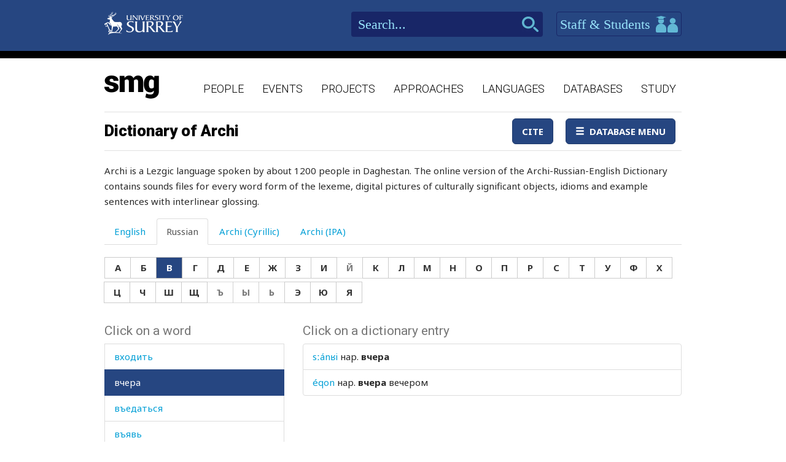

--- FILE ---
content_type: text/html; charset=utf-8
request_url: https://www.smg.surrey.ac.uk/archi-dictionary/?LR=1074&WR=5110
body_size: 110317
content:


<!DOCTYPE html>
<!--[if lt IE 7]>      <html class="no-js ie6"> <![endif]-->
<!--[if IE 7]>         <html class="no-js ie7"> <![endif]-->
<!--[if IE 8]>         <html class="no-js ie8"> <![endif]-->
<!--[if gt IE 8]><!-->
<html class="no-js">
<!--<![endif]-->
<head><meta charset="utf-8" /><meta http-equiv="X-UA-Compatible" content="IE=Edge,chrome=1" /><link href="/favicon.ico" rel="icon" /><title>
	Dictionary of Archi - Surrey Morphology Group
</title><meta name="viewport" content="width=device-width, initial-scale=1" /><link rel='canonical' href='/archi-dictionary/' /><link href="//fonts.googleapis.com/css?family=Roboto:400,300,700,900,500" rel="stylesheet" type="text/css" /><link href="//fonts.googleapis.com/css?family=Noto+Sans:400,700" rel="stylesheet" type="text/css" /><link rel="stylesheet" href="../assets/css/style.min.css" />

    
    <link rel="stylesheet" href="/assets/css/db-style.min.css">


    <script type="text/javascript" src="/assets/scripts/libs/modernizr-2.6.2.min.js"> </script>
</head>
<body>
    
    <div class="container">
        <header class="header">
    <div class="top">
        <div class="wrapper">
            <a href="http://www.surrey.ac.uk/" class="logo">
                <img src="/assets/img/logo.png" alt="">
            </a>
            <div class="right">
                <div class="search">
                    <form method="get" action="/search">
                        <input type="text" placeholder="Search..." id="s" name="s" class="in-text">
                        <input type="submit" class="search-btn">
                    </form>
                </div>
                <a id="btn-staff-students" href="http://www.surrey.ac.uk/" class="btn-blue">Staff & Students
                    <i></i>
                </a>
                
            </div>
        </div>
    </div>
    <div class="bottom">
        <div class="wrapper">
            <a href="/" class="logo-main">
                <img src="/assets/img/logo-main.png" alt="">
            </a>
            <nav class="main-navigation">
    <ul>
                <li>
                    <a href="/people/">People</a>
                </li>
                <li>
                    <a href="/events/">Events</a>
                </li>
                <li>
                    <a href="/projects/">Projects</a>
                </li>
                <li>
                    <a href="/approaches/">Approaches</a>
                </li>
                <li>
                    <a href="/languages/">Languages</a>
                </li>
                <li>
                    <a href="/databases/">Databases</a>
                </li>
                <li>
                    <a href="/study/">Study</a>
                </li>

    </ul>
    <a href="javascript:;" class="mobile-nav-btn">
        <i class="ico mobile-nav"></i>
        <span>menu</span>
    </a>
</nav>
        </div>
    </div>
</header>

        <section class="content" id="content">
            
    <div class="wrapper db">
        
        <div class="db">
            <div class="container space-bottom databases-wrapper">
                

<nav class="navbar navbar-default" role="navigation">
    <div class="navbar-header">
        <button type="button" class="navbar-toggle" data-toggle="collapse" data-target="#navbar" aria-expanded="false" aria-controls="navbar">
            <span class="sr-only">Toggle navigation</span>
            <span class="icon-bar"></span>
            <span class="icon-bar"></span>
            <span class="icon-bar"></span>
        </button>
        <h1 class='navbar-brand''><a href='#'>Dictionary of Archi</a></h1>
    </div>
    <div id="navbar" class="navbar-collapse collapse">
        <ul class="nav navbar-nav navbar-right">
            <li><a href="/archi-dictionary/cite/" id="CiteLink" class="btn btn-primary" data-toggle="lightbox">Cite</a></li>
            
            <li id="NavigationDropDown" class="dropdown">
                <a class="btn btn-primary dropdown-toggle" data-toggle="dropdown" aria-expanded="false">
                    <span class="glyphicon glyphicon-menu-hamburger"></span>&nbsp;&nbsp;Database Menu</a>
                <ul class="dropdown-menu" role="menu">
                    
                            <li><a href="/archi-dictionary/" id="TheLink">Dictionary of Archi</a></li>
                        
                            <li><a href="/projects/archi-dictionary/print-edition/" id="TheLink">Dictionary of Archi - Print edition</a></li>
                        
                            <li><a href="/projects/archi-dictionary/reference-edition/" id="TheLink">Dictionary of Archi - Reference edition</a></li>
                        
                            <li><a href="/projects/archi-dictionary/linguists-edition/" id="TheLink">Dictionary of Archi - Linguist&#39;s edition</a></li>
                        
                            <li><a href="/archi-dictionary/help/" id="TheLink">Help</a></li>
                        
                    
                    
                </ul>
            </li>
        </ul>
    </div>
    <!--/.nav-collapse -->
</nav>


                <form method="post" action="/archi-dictionary/?LR=1074&amp;WR=5110" id="form1">
<div class="aspNetHidden">
<input type="hidden" name="__VIEWSTATE" id="__VIEWSTATE" value="CLl5+8v1n6puy3+8pOJE3GBsb0PuIePzItAaVyjnFjR05iky89DtrGi/zifLcj9ibnrQf/wGXzIKkD+jdQa/hGtRHb8Mn9eTWg3eUCiuiYqWOX6mWFHnfIoSIm0MXwfilUiSbf6nhDIe7+08/vDSmyxlj3sFZslJUziflnCgR1TyOqWXiMN1LOZB1pOGBtHRlaislxI1Jd6oQs8nqHq66PUWz6ABuCElv24jyNP2TbRt5JovikzkgtaU7ll2K9qdMu4N5bB/l4BSh7tGLg6G4GC6mV6hQRdSInE0PFmUelGe79O6oVWFDFML7G9V7YTdFP2vvXoEiTIbiWK89AR8QJs8yKb8/6LWgnPml7H8TZSFPWasNiMYODrc30sDktiMwLHO9owBtcEGgImyTHVLLP+IeYK3Te/75z84YyTtYGU6aO5esL+vVhTyzMjq7Ys1NCFP6h+cexWlP1k//6+xNp+P3y6JDq3T/PlOAgSZEpOU4uxuCaFsPyxlk78eHgHc0l3jhZHrK/tmO1J4uKlObmDgVg7zA1Ef3Oxz7+wzryInDZx/U6doKmYYSuPZ0rNqiewp+ZyaYnVWgeMJ/YMgQrtHLUNktYKoisUmV7qoQocZQEPuKG5ZoHRNy/uwYuwReSNyw06z8a6OUlhizu1kExctLzyg5VxD032xNkHNLj/mujuWumTku55A1A2SmqweS5bDH+p3WeT1Y24iSju1YSQrspiIaouLUhETwpor6oi2lpihxEz84PlP/QSvrydj3ydZY+U/u1imCKUpvM0xgvAfTC3GxqzwkdBv8enOu/OcIXS1OoYGHcJ3O9rAZ0xEU6kTQNVN420tKq6OuXFsJUXb7HUJUGIJ5VvbQE/2w1LEfPn/j1ap5tjW36q7iHGBU6kaaPPeBoyPilM3jnlOPI0+3psK5HyWpxxaIxgyfuEeAtv7IpMxTDa1gp40zliX3ZakOPu6LtlLMeT9+0UVLA==" />
</div>

<script type="text/javascript">
//<![CDATA[
var theForm = document.forms['form1'];
if (!theForm) {
    theForm = document.form1;
}
function __doPostBack(eventTarget, eventArgument) {
    if (!theForm.onsubmit || (theForm.onsubmit() != false)) {
        theForm.__EVENTTARGET.value = eventTarget;
        theForm.__EVENTARGUMENT.value = eventArgument;
        theForm.submit();
    }
}
//]]>
</script>


<script src="/WebResource.axd?d=pynGkmcFUV13He1Qd6_TZBbqf2SB27EcG7IZl5oosjUeL0eCJ9Vj7bkXqcRGOLUYNGSGhIs61Ju_3jruuGsA-Q2&amp;t=638942246805310136" type="text/javascript"></script>

                    <p>Archi is a Lezgic language spoken by about 1200 people in Daghestan. The online version of the Archi-Russian-English Dictionary contains sounds files for every word form of the lexeme, digital pictures of culturally significant objects, idioms and example sentences with interlinear glossing.</p>
<p><span style="border-radius: 2px; text-indent: 20px; width: auto; padding: 0px 4px 0px 0px; text-align: center; font: bold 11px/20px 'Helvetica Neue',Helvetica,sans-serif; color: #ffffff; background: #bd081c  no-repeat scroll 3px 50% / 14px 14px; position: absolute; opacity: 1; z-index: 8675309; display: none; cursor: pointer; top: 22px; left: 18px;">Save</span></p>
                    


<div id="archi" data-db-group-name="archi">
    <div class="row">
        <div class="col-sm-12">
            <div role="tabpanel">
                <ul class="nav nav-tabs space-bottom" role="tablist">
                    <li role="presentation" class=""><a href="#english" aria-controls="english" role="tab" data-toggle="tab">English</a></li>
                    <li role="presentation" class="active"><a href="#russian" aria-controls="russian" role="tab" data-toggle="tab">Russian</a></li>
                    <li role="presentation" class=""><a href="#cyrillic" aria-controls="cyrillic" role="tab" data-toggle="tab">Archi (Cyrillic)</a></li>
                    <li role="presentation" class=""><a href="#ipa" aria-controls="ipa" role="tab" data-toggle="tab">Archi (IPA)</a></li>
                </ul>

                <div class="tab-content space-bottom">
                    
                    <div role="tabpanel" class="tab-pane " id="english">
                        <div id="litEnglishLetters" class="letter-group" aria-label="English">
                            <div class="btn-group space-bottom-sm" role="group">
                                <a class="btn btn-default" href="?LE=97">A</a>
                                <a class="btn btn-default" href="?LE=98">B</a>
                                <a class="btn btn-default" href="?LE=99">C</a>
                                <a class="btn btn-default" href="?LE=100">D</a>
                                <a class="btn btn-default" href="?LE=101">E</a>
                                <a class="btn btn-default" href="?LE=102">F</a>
                                <a class="btn btn-default" href="?LE=103">G</a>
                                <a class="btn btn-default" href="?LE=104">H</a>
                                <a class="btn btn-default" href="?LE=105">I</a>
                                <a class="btn btn-default" href="?LE=106">J</a>
                                <a class="btn btn-default" href="?LE=107">K</a>
                                <a class="btn btn-default" href="?LE=108">L</a>
                                <a class="btn btn-default" href="?LE=109">M</a>
                                <a class="btn btn-default" href="?LE=110">N</a>
                                <a class="btn btn-default" href="?LE=111">O</a>
                                <a class="btn btn-default" href="?LE=112">P</a>
                                <a class="btn btn-default" href="?LE=113">Q</a>
                                <a class="btn btn-default" href="?LE=114">R</a>
                                <a class="btn btn-default" href="?LE=115">S</a>
                                <a class="btn btn-default" href="?LE=116">T</a>
                                <a class="btn btn-default" href="?LE=117">U</a>
                                <a class="btn btn-default" href="?LE=118">V</a>
                                <a class="btn btn-default" href="?LE=119">W</a>
                                <a class="btn btn-default" href="javacript:;" disabled="disabled">X</a>
                                <a class="btn btn-default" href="?LE=121">Y</a>
                                <a class="btn btn-default" href="?LE=122">Z</a>
                            </div>
                        </div>
                    </div>
                    <div role="tabpanel" class="tab-pane active" id="russian">
                        <div id="litRussianLetters" class="letter-group" aria-label="Russian">
                            <div class="btn-group space-bottom-sm" role="group">
                                <a class="btn btn-default" href="?LR=1072">А</a>
                                <a class="btn btn-default" href="?LR=1073">Б</a>
                                <a class="btn btn-default" href="?LR=1074">В</a>
                                <a class="btn btn-default" href="?LR=1075">Г</a>
                                <a class="btn btn-default" href="?LR=1076">Д</a>
                                <a class="btn btn-default" href="?LR=1077">Е</a>
                                <a class="btn btn-default" href="?LR=1078">Ж</a>
                                <a class="btn btn-default" href="?LR=1079">З</a>
                                <a class="btn btn-default" href="?LR=1080">И</a>
                                <a class="btn btn-default" href="javacript:;" disabled="disabled">Й</a>
                                <a class="btn btn-default" href="?LR=1082">К</a>
                                <a class="btn btn-default" href="?LR=1083">Л</a>
                                <a class="btn btn-default" href="?LR=1084">М</a>
                                <a class="btn btn-default" href="?LR=1085">Н</a>
                                <a class="btn btn-default" href="?LR=1086">О</a>
                                <a class="btn btn-default" href="?LR=1087">П</a>
                                <a class="btn btn-default" href="?LR=1088">Р</a>
                                <a class="btn btn-default" href="?LR=1089">С</a>
                                <a class="btn btn-default" href="?LR=1090">Т</a>
                                <a class="btn btn-default" href="?LR=1091">У</a>
                                <a class="btn btn-default" href="?LR=1092">Ф</a>
                                <a class="btn btn-default" href="?LR=1093">Х</a>
                                <a class="btn btn-default" href="?LR=1094">Ц</a>
                                <a class="btn btn-default" href="?LR=1095">Ч</a>
                                <a class="btn btn-default" href="?LR=1096">Ш</a>
                                <a class="btn btn-default" href="?LR=1097">Щ</a>
                                <a class="btn btn-default" href="javacript:;" disabled="disabled">Ъ</a>
                                <a class="btn btn-default" href="javacript:;" disabled="disabled">Ы</a>
                                <a class="btn btn-default" href="javacript:;" disabled="disabled">Ь</a>
                                <a class="btn btn-default" href="?LR=1101">Э</a>
                                <a class="btn btn-default" href="?LR=1102">Ю</a>
                                <a class="btn btn-default" href="?LR=1103">Я</a>
                            </div>
                        </div>
                    </div>
                    <div role="tabpanel" class="tab-pane " id="cyrillic">
                        <div id="litCyrillicLetters" class="letter-group" aria-label="Archi (Cyrillic)">
                            <div class="btn-group space-bottom-sm" role="group">
                                <a class="btn btn-default" href="?LC=1">а</a>
                                <a class="btn btn-default" href="?LC=2">аI</a>
                                <a class="btn btn-default" href="?LC=3">а́</a>
                                <a class="btn btn-default" href="?LC=4">а́а</a>
                                <a class="btn btn-default" href="?LC=5">а́I</a>
                                <a class="btn btn-default" href="?LC=6">б</a>
                                <a class="btn btn-default" href="?LC=7">ц</a>
                                <a class="btn btn-default" href="?LC=8">ч</a>
                                <a class="btn btn-default" href="?LC=9">чI</a>
                                <a class="btn btn-default" href="?LC=10">цI</a>
                                <a class="btn btn-default" href="?LC=11">д</a>
                                <a class="btn btn-default" href="?LC=12">е</a>
                                <a class="btn btn-default" href="?LC=13">еI</a>
                                <a class="btn btn-default" href="?LC=14">е́</a>
                                <a class="btn btn-default" href="?LC=15">е́е</a>
                                <a class="btn btn-default" href="?LC=16">е́I</a>
                                <a class="btn btn-default" href="?LC=17">г</a>
                                <a class="btn btn-default" href="?LC=18">гв</a>
                                <a class="btn btn-default" href="?LC=19">гь</a>
                                <a class="btn btn-default" href="?LC=20">и</a>
                                <a class="btn btn-default" href="?LC=21">иI</a>
                                <a class="btn btn-default" href="?LC=22">и́</a>
                                <a class="btn btn-default" href="?LC=23">и́и</a>
                                <a class="btn btn-default" href="?LC=25">й</a>
                                <a class="btn btn-default" href="?LC=26">к</a>
                                <a class="btn btn-default" href="?LC=27">кI</a>
                                <a class="btn btn-default" href="?LC=29">лI</a>
                                <a class="btn btn-default" href="?LC=30">кь</a>
                                <a class="btn btn-default" href="?LC=31">кв</a>
                                <a class="btn btn-default" href="?LC=32">лIв</a>
                                <a class="btn btn-default" href="?LC=33">кьв</a>
                                <a class="btn btn-default" href="?LC=34">кIв</a>
                                <a class="btn btn-default" href="?LC=36">л</a>
                                <a class="btn btn-default" href="?LC=37">лъ</a>
                                <a class="btn btn-default" href="?LC=38">ллъ</a>
                                <a class="btn btn-default" href="?LC=39">ллъв</a>
                                <a class="btn btn-default" href="?LC=40">лъв</a>
                                <a class="btn btn-default" href="?LC=41">м</a>
                                <a class="btn btn-default" href="?LC=42">н</a>
                                <a class="btn btn-default" href="?LC=43">о</a>
                                <a class="btn btn-default" href="?LC=44">оI</a>
                                <a class="btn btn-default" href="?LC=45">о́</a>
                                <a class="btn btn-default" href="?LC=46">о́о</a>
                                <a class="btn btn-default" href="?LC=47">о́I</a>
                                <a class="btn btn-default" href="?LC=48">п</a>
                                <a class="btn btn-default" href="?LC=49">пI</a>
                                <a class="btn btn-default" href="?LC=50">хъ</a>
                                <a class="btn btn-default" href="?LC=51">хъI</a>
                                <a class="btn btn-default" href="?LC=52">хъIв</a>
                                <a class="btn btn-default" href="?LC=53">къI</a>
                                <a class="btn btn-default" href="?LC=54">къIв</a>
                                <a class="btn btn-default" href="?LC=55">къ</a>
                                <a class="btn btn-default" href="?LC=56">ккъI</a>
                                <a class="btn btn-default" href="?LC=57">р</a>
                                <a class="btn btn-default" href="?LC=58">гъ</a>
                                <a class="btn btn-default" href="?LC=59">гъI</a>
                                <a class="btn btn-default" href="?LC=60">гъIв</a>
                                <a class="btn btn-default" href="?LC=61">с</a>
                                <a class="btn btn-default" href="?LC=62">сс</a>
                                <a class="btn btn-default" href="?LC=63">ш</a>
                                <a class="btn btn-default" href="?LC=64">щ</a>
                                <a class="btn btn-default" href="?LC=65">т</a>
                                <a class="btn btn-default" href="?LC=66">тI</a>
                                <a class="btn btn-default" href="?LC=67">тв</a>
                                <a class="btn btn-default" href="?LC=68">у</a>
                                <a class="btn btn-default" href="?LC=69">уI</a>
                                <a class="btn btn-default" href="?LC=70">у́</a>
                                <a class="btn btn-default" href="?LC=71">у́у</a>
                                <a class="btn btn-default" href="?LC=72">у́I</a>
                                <a class="btn btn-default" href="?LC=73">в</a>
                                <a class="btn btn-default" href="?LC=74">з</a>
                                <a class="btn btn-default" href="?LC=75">ж</a>
                                <a class="btn btn-default" href="?LC=76">жв</a>
                                <a class="btn btn-default" href="?LC=77">гI</a>
                                <a class="btn btn-default" href="?LC=78">х</a>
                                <a class="btn btn-default" href="?LC=79">хв</a>
                                <a class="btn btn-default" href="?LC=80">хьI</a>
                                <a class="btn btn-default" href="?LC=81">хьIв</a>
                                <a class="btn btn-default" href="?LC=82">хх</a>
                                <a class="btn btn-default" href="?LC=83">ххв</a>
                                <a class="btn btn-default" href="?LC=84">ххьI</a>
                                <a class="btn btn-default" href="?LC=85">ххьIв</a>
                                <a class="btn btn-default" href="?LC=86">хI</a>
                            </div>
                        </div>
                    </div>
                    <div role="tabpanel" class="tab-pane " id="ipa">
                        <div id="litIpaLetters" class="letter-group" aria-label="Archi (IPA)">
                            <div class="btn-group space-bottom-sm" role="group">
                                <a class="btn btn-default" href="?LI=1">a</a>
                                <a class="btn btn-default" href="?LI=2">aˤ</a>
                                <a class="btn btn-default" href="?LI=3">á</a>
                                <a class="btn btn-default" href="?LI=4">áː</a>
                                <a class="btn btn-default" href="?LI=5">áˤ</a>
                                <a class="btn btn-default" href="?LI=6">b</a>
                                <a class="btn btn-default" href="?LI=7">c</a>
                                <a class="btn btn-default" href="?LI=8">č</a>
                                <a class="btn btn-default" href="?LI=9">č'</a>
                                <a class="btn btn-default" href="?LI=10">c'</a>
                                <a class="btn btn-default" href="?LI=11">d</a>
                                <a class="btn btn-default" href="?LI=12">e</a>
                                <a class="btn btn-default" href="?LI=13">eˤ</a>
                                <a class="btn btn-default" href="?LI=14">é</a>
                                <a class="btn btn-default" href="?LI=15">éː</a>
                                <a class="btn btn-default" href="?LI=16">éˤ</a>
                                <a class="btn btn-default" href="?LI=17">g</a>
                                <a class="btn btn-default" href="?LI=18">gʷ</a>
                                <a class="btn btn-default" href="?LI=19">h</a>
                                <a class="btn btn-default" href="?LI=20">i</a>
                                <a class="btn btn-default" href="?LI=21">iˤ</a>
                                <a class="btn btn-default" href="?LI=22">í</a>
                                <a class="btn btn-default" href="?LI=23">íː</a>
                                <a class="btn btn-default" href="?LI=25">j</a>
                                <a class="btn btn-default" href="?LI=26">k</a>
                                <a class="btn btn-default" href="?LI=27">k'</a>
                                <a class="btn btn-default" href="?LI=29">kɬ</a>
                                <a class="btn btn-default" href="?LI=30">kɬ'</a>
                                <a class="btn btn-default" href="?LI=31">kʷ</a>
                                <a class="btn btn-default" href="?LI=32">kɬʷ</a>
                                <a class="btn btn-default" href="?LI=33">kɬ'ʷ</a>
                                <a class="btn btn-default" href="?LI=34">k'ʷ</a>
                                <a class="btn btn-default" href="?LI=36">l</a>
                                <a class="btn btn-default" href="?LI=37">ɬ</a>
                                <a class="btn btn-default" href="?LI=38">ɬː</a>
                                <a class="btn btn-default" href="?LI=39">ɬːʷ</a>
                                <a class="btn btn-default" href="?LI=40">ɬʷ</a>
                                <a class="btn btn-default" href="?LI=41">m</a>
                                <a class="btn btn-default" href="?LI=42">n</a>
                                <a class="btn btn-default" href="?LI=43">o</a>
                                <a class="btn btn-default" href="?LI=44">oˤ</a>
                                <a class="btn btn-default" href="?LI=45">ó</a>
                                <a class="btn btn-default" href="?LI=46">óː</a>
                                <a class="btn btn-default" href="?LI=47">óˤ</a>
                                <a class="btn btn-default" href="?LI=48">p</a>
                                <a class="btn btn-default" href="?LI=49">p'</a>
                                <a class="btn btn-default" href="?LI=50">q</a>
                                <a class="btn btn-default" href="?LI=51">qˤ</a>
                                <a class="btn btn-default" href="?LI=52">qʷˤ</a>
                                <a class="btn btn-default" href="?LI=54">q'ʷˤ</a>
                                <a class="btn btn-default" href="?LI=55">q'</a>
                                <a class="btn btn-default" href="?LI=56">qː'ˤ</a>
                                <a class="btn btn-default" href="?LI=57">r</a>
                                <a class="btn btn-default" href="?LI=58">ʁ</a>
                                <a class="btn btn-default" href="?LI=59">ʁˤ</a>
                                <a class="btn btn-default" href="?LI=60">ʁʷˤ</a>
                                <a class="btn btn-default" href="?LI=61">s</a>
                                <a class="btn btn-default" href="?LI=62">sː</a>
                                <a class="btn btn-default" href="?LI=63">š</a>
                                <a class="btn btn-default" href="?LI=64">šː</a>
                                <a class="btn btn-default" href="?LI=65">t</a>
                                <a class="btn btn-default" href="?LI=66">t'</a>
                                <a class="btn btn-default" href="?LI=67">tʷ</a>
                                <a class="btn btn-default" href="?LI=68">u</a>
                                <a class="btn btn-default" href="?LI=69">uˤ</a>
                                <a class="btn btn-default" href="?LI=70">ú</a>
                                <a class="btn btn-default" href="?LI=53">q'ˤ</a>
                                <a class="btn btn-default" href="?LI=71">úː</a>
                                <a class="btn btn-default" href="?LI=72">úˤ</a>
                                <a class="btn btn-default" href="?LI=73">w</a>
                                <a class="btn btn-default" href="?LI=74">z</a>
                                <a class="btn btn-default" href="?LI=75">ž</a>
                                <a class="btn btn-default" href="?LI=76">žʷ</a>
                                <a class="btn btn-default" href="?LI=77">ʕ</a>
                                <a class="btn btn-default" href="?LI=78">χ</a>
                                <a class="btn btn-default" href="?LI=79">χʷ</a>
                                <a class="btn btn-default" href="?LI=80">χˤ</a>
                                <a class="btn btn-default" href="?LI=81">χʷˤ</a>
                                <a class="btn btn-default" href="?LI=82">χː</a>
                                <a class="btn btn-default" href="?LI=83">χːʷ</a>
                                <a class="btn btn-default" href="?LI=84">χːˤ</a>
                                <a class="btn btn-default" href="?LI=85">χːʷˤ</a>
                                <a class="btn btn-default" href="?LI=86">ħ</a>
                            </div>
                        </div>
                    </div>
                </div>
            </div>
        </div>
    </div>
    <div id="results" class="row">
        <div class="col-sm-4">
                    

<div id="words">
    <h2>Click on a word</h2>
    <div class="scroll-container">
        <ul id="litWordList" class="list-group"><li class="list-group-item"><a href="https://www.smg.surrey.ac.uk/archi-dictionary/?LR=1074&WR=6952" target="_parent">&#1074;</a></li><li class="list-group-item"><a href="https://www.smg.surrey.ac.uk/archi-dictionary/?LR=1074&WR=7289" target="_parent">&#1074;&#1072;&#1075;&#1080;&#1085;&#1072;</a></li><li class="list-group-item"><a href="https://www.smg.surrey.ac.uk/archi-dictionary/?LR=1074&WR=7906" target="_parent">&#1074;&#1072;&#1079;&#1077;&#1083;&#1080;&#1085;</a></li><li class="list-group-item"><a href="https://www.smg.surrey.ac.uk/archi-dictionary/?LR=1074&WR=7839" target="_parent">&#1074;&#1072;&#1082;&#1089;&#1072;</a></li><li class="list-group-item"><a href="https://www.smg.surrey.ac.uk/archi-dictionary/?LR=1074&WR=5100" target="_parent">&#1074;&#1072;&#1083;&#1080;&#1090;&#1100;</a></li><li class="list-group-item"><a href="https://www.smg.surrey.ac.uk/archi-dictionary/?LR=1074&WR=5636" target="_parent">&#1074;&#1072;&#1088;&#1077;&#1078;&#1082;&#1072;</a></li><li class="list-group-item"><a href="https://www.smg.surrey.ac.uk/archi-dictionary/?LR=1074&WR=5253" target="_parent">&#1074;&#1072;&#1088;&#1080;&#1090;&#1100;</a></li><li class="list-group-item"><a href="https://www.smg.surrey.ac.uk/archi-dictionary/?LR=1074&WR=7159" target="_parent">&#1074;&#1072;&#1088;&#1080;&#1090;&#1100;&#1089;&#1103;</a></li><li class="list-group-item"><a href="https://www.smg.surrey.ac.uk/archi-dictionary/?LR=1074&WR=6570" target="_parent">&#1074;&#1072;&#1090;&#1072;</a></li><li class="list-group-item"><a href="https://www.smg.surrey.ac.uk/archi-dictionary/?LR=1074&WR=6785" target="_parent">&#1074;&#1072;&#1096;</a></li><li class="list-group-item"><a href="https://www.smg.surrey.ac.uk/archi-dictionary/?LR=1074&WR=7418" target="_parent">&#1074;&#1073;&#1083;&#1080;&#1079;&#1080;</a></li><li class="list-group-item"><a href="https://www.smg.surrey.ac.uk/archi-dictionary/?LR=1074&WR=5141" target="_parent">&#1074;&#1073;&#1088;&#1086;&#1076;</a></li><li class="list-group-item"><a href="https://www.smg.surrey.ac.uk/archi-dictionary/?LR=1074&WR=5087" target="_parent">&#1074;&#1074;&#1077;&#1088;&#1093;</a></li><li class="list-group-item"><a href="https://www.smg.surrey.ac.uk/archi-dictionary/?LR=1074&WR=7367" target="_parent">&#1074;&#1074;&#1077;&#1088;&#1093;&#1091;</a></li><li class="list-group-item"><a href="https://www.smg.surrey.ac.uk/archi-dictionary/?LR=1074&WR=4991" target="_parent">&#1074;&#1076;&#1086;&#1073;&#1072;&#1074;&#1086;&#1082;</a></li><li class="list-group-item"><a href="https://www.smg.surrey.ac.uk/archi-dictionary/?LR=1074&WR=6771" target="_parent">&#1074;&#1076;&#1086;&#1074;&#1072;</a></li><li class="list-group-item"><a href="https://www.smg.surrey.ac.uk/archi-dictionary/?LR=1074&WR=4977" target="_parent">&#1074;&#1076;&#1088;&#1091;&#1075;</a></li><li class="list-group-item"><a href="https://www.smg.surrey.ac.uk/archi-dictionary/?LR=1074&WR=5494" target="_parent">&#1074;&#1077;&#1076;&#1088;&#1086;</a></li><li class="list-group-item"><a href="https://www.smg.surrey.ac.uk/archi-dictionary/?LR=1074&WR=6636" target="_parent">&#1074;&#1077;&#1076;&#1100;&#1084;&#1072;</a></li><li class="list-group-item"><a href="https://www.smg.surrey.ac.uk/archi-dictionary/?LR=1074&WR=5017" target="_parent">&#1074;&#1077;&#1079;&#1076;&#1077;</a></li><li class="list-group-item"><a href="https://www.smg.surrey.ac.uk/archi-dictionary/?LR=1074&WR=4002" target="_parent">&#1074;&#1077;&#1079;&#1077;&#1085;&#1080;&#1077;</a></li><li class="list-group-item"><a href="https://www.smg.surrey.ac.uk/archi-dictionary/?LR=1074&WR=5890" target="_parent">&#1074;&#1077;&#1082;&#1086;</a></li><li class="list-group-item"><a href="https://www.smg.surrey.ac.uk/archi-dictionary/?LR=1074&WR=6074" target="_parent">&#1074;&#1077;&#1083;&#1100;&#1074;&#1077;&#1090;</a></li><li class="list-group-item"><a href="https://www.smg.surrey.ac.uk/archi-dictionary/?LR=1074&WR=7224" target="_parent">&#1074;&#1077;&#1085;&#1072;</a></li><li class="list-group-item"><a href="https://www.smg.surrey.ac.uk/archi-dictionary/?LR=1074&WR=5991" target="_parent">&#1074;&#1077;&#1085;&#1080;&#1082;</a></li><li class="list-group-item"><a href="https://www.smg.surrey.ac.uk/archi-dictionary/?LR=1074&WR=5549" target="_parent">&#1074;&#1077;&#1088;&#1072;</a></li><li class="list-group-item"><a href="https://www.smg.surrey.ac.uk/archi-dictionary/?LR=1074&WR=5849" target="_parent">&#1074;&#1077;&#1088;&#1072;&#1085;&#1076;&#1072;</a></li><li class="list-group-item"><a href="https://www.smg.surrey.ac.uk/archi-dictionary/?LR=1074&WR=7322" target="_parent">&#1074;&#1077;&#1088;&#1073;&#1083;&#1102;&#1076;</a></li><li class="list-group-item"><a href="https://www.smg.surrey.ac.uk/archi-dictionary/?LR=1074&WR=4007" target="_parent">&#1074;&#1077;&#1088;&#1077;&#1074;&#1082;&#1072;</a></li><li class="list-group-item"><a href="https://www.smg.surrey.ac.uk/archi-dictionary/?LR=1074&WR=5740" target="_parent">&#1074;&#1077;&#1088;&#1077;&#1090;&#1077;&#1085;&#1086;</a></li><li class="list-group-item"><a href="https://www.smg.surrey.ac.uk/archi-dictionary/?LR=1074&WR=5374" target="_parent">&#1074;&#1077;&#1088;&#1080;&#1090;&#1100;</a></li><li class="list-group-item"><a href="https://www.smg.surrey.ac.uk/archi-dictionary/?LR=1074&WR=7445" target="_parent">&#1074;&#1077;&#1088;&#1085;&#1099;&#1081;</a></li><li class="list-group-item"><a href="https://www.smg.surrey.ac.uk/archi-dictionary/?LR=1074&WR=4572" target="_parent">&#1074;&#1077;&#1088;&#1086;&#1103;&#1090;&#1085;&#1086;&#1089;&#1090;&#1100;</a></li><li class="list-group-item"><a href="https://www.smg.surrey.ac.uk/archi-dictionary/?LR=1074&WR=4266" target="_parent">&#1074;&#1077;&#1088;&#1090;&#1091;&#1096;&#1082;&#1072;</a></li><li class="list-group-item"><a href="https://www.smg.surrey.ac.uk/archi-dictionary/?LR=1074&WR=5434" target="_parent">&#1074;&#1077;&#1088;&#1093;</a></li><li class="list-group-item"><a href="https://www.smg.surrey.ac.uk/archi-dictionary/?LR=1074&WR=5457" target="_parent">&#1074;&#1077;&#1088;&#1093;&#1085;&#1080;&#1081;</a></li><li class="list-group-item"><a href="https://www.smg.surrey.ac.uk/archi-dictionary/?LR=1074&WR=6025" target="_parent">&#1074;&#1077;&#1088;&#1096;&#1080;&#1085;&#1072;</a></li><li class="list-group-item"><a href="https://www.smg.surrey.ac.uk/archi-dictionary/?LR=1074&WR=4285" target="_parent">&#1074;&#1077;&#1089;</a></li><li class="list-group-item"><a href="https://www.smg.surrey.ac.uk/archi-dictionary/?LR=1074&WR=5370" target="_parent">&#1074;&#1077;&#1089;&#1077;&#1083;&#1080;&#1090;&#1100;&#1089;&#1103;</a></li><li class="list-group-item"><a href="https://www.smg.surrey.ac.uk/archi-dictionary/?LR=1074&WR=4989" target="_parent">&#1074;&#1077;&#1089;&#1077;&#1083;&#1086;</a></li><li class="list-group-item"><a href="https://www.smg.surrey.ac.uk/archi-dictionary/?LR=1074&WR=3882" target="_parent">&#1074;&#1077;&#1089;&#1077;&#1083;&#1099;&#1081;</a></li><li class="list-group-item"><a href="https://www.smg.surrey.ac.uk/archi-dictionary/?LR=1074&WR=4607" target="_parent">&#1074;&#1077;&#1089;&#1077;&#1083;&#1100;&#1077;</a></li><li class="list-group-item"><a href="https://www.smg.surrey.ac.uk/archi-dictionary/?LR=1074&WR=3834" target="_parent">&#1074;&#1077;&#1089;&#1077;&#1085;&#1085;&#1080;&#1081;</a></li><li class="list-group-item"><a href="https://www.smg.surrey.ac.uk/archi-dictionary/?LR=1074&WR=5750" target="_parent">&#1074;&#1077;&#1089;&#1085;&#1072;</a></li><li class="list-group-item"><a href="https://www.smg.surrey.ac.uk/archi-dictionary/?LR=1074&WR=7394" target="_parent">&#1074;&#1077;&#1089;&#1085;&#1086;&#1081;</a></li><li class="list-group-item"><a href="https://www.smg.surrey.ac.uk/archi-dictionary/?LR=1074&WR=5744" target="_parent">&#1074;&#1077;&#1089;&#1085;&#1091;&#1096;&#1082;&#1072;</a></li><li class="list-group-item"><a href="https://www.smg.surrey.ac.uk/archi-dictionary/?LR=1074&WR=5528" target="_parent">&#1074;&#1077;&#1089;&#1090;&#1080;</a></li><li class="list-group-item"><a href="https://www.smg.surrey.ac.uk/archi-dictionary/?LR=1074&WR=3942" target="_parent">&#1074;&#1077;&#1089;&#1099;</a></li><li class="list-group-item"><a href="https://www.smg.surrey.ac.uk/archi-dictionary/?LR=1074&WR=4756" target="_parent">&#1074;&#1077;&#1089;&#1100;</a></li><li class="list-group-item"><a href="https://www.smg.surrey.ac.uk/archi-dictionary/?LR=1074&WR=4112" target="_parent">&#1074;&#1077;&#1090;&#1077;&#1088;</a></li><li class="list-group-item"><a href="https://www.smg.surrey.ac.uk/archi-dictionary/?LR=1074&WR=6405" target="_parent">&#1074;&#1077;&#1090;&#1082;&#1072;</a></li><li class="list-group-item"><a href="https://www.smg.surrey.ac.uk/archi-dictionary/?LR=1074&WR=7955" target="_parent">&#1074;&#1077;&#1090;&#1088;&#1077;&#1085;&#1099;&#1081;</a></li><li class="list-group-item"><a href="https://www.smg.surrey.ac.uk/archi-dictionary/?LR=1074&WR=7500" target="_parent">&#1074;&#1077;&#1095;&#1077;&#1088;&#1085;&#1080;&#1081;</a></li><li class="list-group-item"><a href="https://www.smg.surrey.ac.uk/archi-dictionary/?LR=1074&WR=5108" target="_parent">&#1074;&#1077;&#1095;&#1077;&#1088;&#1086;&#1084;</a></li><li class="list-group-item"><a href="https://www.smg.surrey.ac.uk/archi-dictionary/?LR=1074&WR=4975" target="_parent">&#1074;&#1077;&#1095;&#1085;&#1086;</a></li><li class="list-group-item"><a href="https://www.smg.surrey.ac.uk/archi-dictionary/?LR=1074&WR=3867" target="_parent">&#1074;&#1077;&#1095;&#1085;&#1099;&#1081;</a></li><li class="list-group-item"><a href="https://www.smg.surrey.ac.uk/archi-dictionary/?LR=1074&WR=5148" target="_parent">&#1074;&#1077;&#1096;&#1072;&#1090;&#1100;</a></li><li class="list-group-item"><a href="https://www.smg.surrey.ac.uk/archi-dictionary/?LR=1074&WR=6134" target="_parent">&#1074;&#1077;&#1097;&#1080;</a></li><li class="list-group-item"><a href="https://www.smg.surrey.ac.uk/archi-dictionary/?LR=1074&WR=4502" target="_parent">&#1074;&#1077;&#1097;&#1100;</a></li><li class="list-group-item"><a href="https://www.smg.surrey.ac.uk/archi-dictionary/?LR=1074&WR=5675" target="_parent">&#1074;&#1077;&#1103;&#1085;&#1080;&#1077;</a></li><li class="list-group-item"><a href="https://www.smg.surrey.ac.uk/archi-dictionary/?LR=1074&WR=4239" target="_parent">&#1074;&#1077;&#1103;&#1090;&#1100;</a></li><li class="list-group-item"><a href="https://www.smg.surrey.ac.uk/archi-dictionary/?LR=1074&WR=6745" target="_parent">&#1074;&#1079;&#1072;&#1081;&#1084;&#1099;</a></li><li class="list-group-item"><a href="https://www.smg.surrey.ac.uk/archi-dictionary/?LR=1074&WR=5186" target="_parent">&#1074;&#1079;&#1073;&#1080;&#1074;&#1072;&#1090;&#1100;</a></li><li class="list-group-item"><a href="https://www.smg.surrey.ac.uk/archi-dictionary/?LR=1074&WR=4674" target="_parent">&#1074;&#1079;&#1074;&#1077;&#1096;&#1080;&#1074;&#1072;&#1090;&#1100;</a></li><li class="list-group-item"><a href="https://www.smg.surrey.ac.uk/archi-dictionary/?LR=1074&WR=7812" target="_parent">&#1074;&#1079;&#1074;&#1086;&#1083;&#1085;&#1086;&#1074;&#1072;&#1085;&#1085;&#1086;&#1089;&#1090;&#1100;</a></li><li class="list-group-item"><a href="https://www.smg.surrey.ac.uk/archi-dictionary/?LR=1074&WR=5896" target="_parent">&#1074;&#1079;&#1075;&#1083;&#1103;&#1076;</a></li><li class="list-group-item"><a href="https://www.smg.surrey.ac.uk/archi-dictionary/?LR=1074&WR=5893" target="_parent">&#1074;&#1079;&#1075;&#1083;&#1103;&#1085;&#1091;&#1090;&#1100;</a></li><li class="list-group-item"><a href="https://www.smg.surrey.ac.uk/archi-dictionary/?LR=1074&WR=6677" target="_parent">&#1074;&#1079;&#1076;&#1086;&#1088;&#1085;&#1099;&#1081;</a></li><li class="list-group-item"><a href="https://www.smg.surrey.ac.uk/archi-dictionary/?LR=1074&WR=5112" target="_parent">&#1074;&#1079;&#1076;&#1088;&#1072;&#1075;&#1080;&#1074;&#1072;&#1090;&#1100;</a></li><li class="list-group-item"><a href="https://www.smg.surrey.ac.uk/archi-dictionary/?LR=1074&WR=7291" target="_parent">&#1074;&#1079;&#1076;&#1099;&#1093;&#1072;&#1090;&#1100;</a></li><li class="list-group-item"><a href="https://www.smg.surrey.ac.uk/archi-dictionary/?LR=1074&WR=5026" target="_parent">&#1074;&#1079;&#1083;&#1086;&#1093;&#1084;&#1072;&#1095;&#1080;&#1074;&#1072;&#1090;&#1100;</a></li><li class="list-group-item"><a href="https://www.smg.surrey.ac.uk/archi-dictionary/?LR=1074&WR=4907" target="_parent">&#1074;&#1079;&#1086;&#1088;&#1074;&#1072;&#1090;&#1100;&#1089;&#1103;</a></li><li class="list-group-item"><a href="https://www.smg.surrey.ac.uk/archi-dictionary/?LR=1074&WR=4646" target="_parent">&#1074;&#1079;&#1088;&#1086;&#1089;&#1083;&#1077;&#1090;&#1100;</a></li><li class="list-group-item"><a href="https://www.smg.surrey.ac.uk/archi-dictionary/?LR=1074&WR=8146" target="_parent">&#1074;&#1079;&#1088;&#1086;&#1089;&#1083;&#1099;&#1081;</a></li><li class="list-group-item"><a href="https://www.smg.surrey.ac.uk/archi-dictionary/?LR=1074&WR=4909" target="_parent">&#1074;&#1079;&#1088;&#1099;&#1074;&#1072;&#1090;&#1100;</a></li><li class="list-group-item"><a href="https://www.smg.surrey.ac.uk/archi-dictionary/?LR=1074&WR=5012" target="_parent">&#1074;&#1079;&#1088;&#1099;&#1074;&#1072;&#1090;&#1100;&#1089;&#1103;</a></li><li class="list-group-item"><a href="https://www.smg.surrey.ac.uk/archi-dictionary/?LR=1074&WR=5784" target="_parent">&#1074;&#1079;&#1103;&#1090;&#1082;&#1072;</a></li><li class="list-group-item"><a href="https://www.smg.surrey.ac.uk/archi-dictionary/?LR=1074&WR=5597" target="_parent">&#1074;&#1080;&#1076;</a></li><li class="list-group-item"><a href="https://www.smg.surrey.ac.uk/archi-dictionary/?LR=1074&WR=3852" target="_parent">&#1074;&#1080;&#1076;&#1077;&#1090;&#1100;</a></li><li class="list-group-item"><a href="https://www.smg.surrey.ac.uk/archi-dictionary/?LR=1074&WR=8219" target="_parent">&#1074;&#1080;&#1076;&#1080;&#1084;&#1086;&#1089;&#1090;&#1100;</a></li><li class="list-group-item"><a href="https://www.smg.surrey.ac.uk/archi-dictionary/?LR=1074&WR=8081" target="_parent">&#1074;&#1080;&#1076;&#1080;&#1084;&#1099;&#1081;</a></li><li class="list-group-item"><a href="https://www.smg.surrey.ac.uk/archi-dictionary/?LR=1074&WR=5698" target="_parent">&#1074;&#1080;&#1076;&#1085;&#1099;&#1081;</a></li><li class="list-group-item"><a href="https://www.smg.surrey.ac.uk/archi-dictionary/?LR=1074&WR=4843" target="_parent">&#1074;&#1080;&#1079;&#1078;&#1072;&#1090;&#1100;</a></li><li class="list-group-item"><a href="https://www.smg.surrey.ac.uk/archi-dictionary/?LR=1074&WR=4514" target="_parent">&#1074;&#1080;&#1083;&#1082;&#1072;</a></li><li class="list-group-item"><a href="https://www.smg.surrey.ac.uk/archi-dictionary/?LR=1074&WR=7385" target="_parent">&#1074;&#1080;&#1083;&#1099;</a></li><li class="list-group-item"><a href="https://www.smg.surrey.ac.uk/archi-dictionary/?LR=1074&WR=8274" target="_parent">&#1074;&#1080;&#1083;&#1103;&#1090;&#1100;</a></li><li class="list-group-item"><a href="https://www.smg.surrey.ac.uk/archi-dictionary/?LR=1074&WR=7340" target="_parent">&#1074;&#1080;&#1085;&#1072;</a></li><li class="list-group-item"><a href="https://www.smg.surrey.ac.uk/archi-dictionary/?LR=1074&WR=4215" target="_parent">&#1074;&#1080;&#1085;&#1086;</a></li><li class="list-group-item"><a href="https://www.smg.surrey.ac.uk/archi-dictionary/?LR=1074&WR=7342" target="_parent">&#1074;&#1080;&#1085;&#1086;&#1074;&#1085;&#1099;&#1081;</a></li><li class="list-group-item"><a href="https://www.smg.surrey.ac.uk/archi-dictionary/?LR=1074&WR=7286" target="_parent">&#1074;&#1080;&#1085;&#1086;&#1075;&#1088;&#1072;&#1076;</a></li><li class="list-group-item"><a href="https://www.smg.surrey.ac.uk/archi-dictionary/?LR=1074&WR=6825" target="_parent">&#1074;&#1080;&#1085;&#1086;&#1075;&#1088;&#1072;&#1076;&#1072;</a></li><li class="list-group-item"><a href="https://www.smg.surrey.ac.uk/archi-dictionary/?LR=1074&WR=4115" target="_parent">&#1074;&#1080;&#1085;&#1090;</a></li><li class="list-group-item"><a href="https://www.smg.surrey.ac.uk/archi-dictionary/?LR=1074&WR=5147" target="_parent">&#1074;&#1080;&#1089;&#1077;&#1090;&#1100;</a></li><li class="list-group-item"><a href="https://www.smg.surrey.ac.uk/archi-dictionary/?LR=1074&WR=6481" target="_parent">&#1074;&#1080;&#1089;&#1082;&#1080;</a></li><li class="list-group-item"><a href="https://www.smg.surrey.ac.uk/archi-dictionary/?LR=1074&WR=7684" target="_parent">&#1074;&#1080;&#1093;&#1088;&#1100;</a></li><li class="list-group-item"><a href="https://www.smg.surrey.ac.uk/archi-dictionary/?LR=1074&WR=4004" target="_parent">&#1074;&#1080;&#1096;&#1085;&#1103;</a></li><li class="list-group-item"><a href="https://www.smg.surrey.ac.uk/archi-dictionary/?LR=1074&WR=6276" target="_parent">&#1074;&#1082;&#1083;&#1072;&#1076;&#1099;&#1096;&#1080;</a></li><li class="list-group-item"><a href="https://www.smg.surrey.ac.uk/archi-dictionary/?LR=1074&WR=7938" target="_parent">&#1074;&#1082;&#1083;&#1102;&#1095;&#1072;&#1090;&#1100;</a></li><li class="list-group-item"><a href="https://www.smg.surrey.ac.uk/archi-dictionary/?LR=1074&WR=5620" target="_parent">&#1074;&#1082;&#1088;&#1072;&#1090;&#1094;&#1077;</a></li><li class="list-group-item"><a href="https://www.smg.surrey.ac.uk/archi-dictionary/?LR=1074&WR=7263" target="_parent">&#1074;&#1082;&#1091;&#1089;</a></li><li class="list-group-item"><a href="https://www.smg.surrey.ac.uk/archi-dictionary/?LR=1074&WR=5312" target="_parent">&#1074;&#1082;&#1091;&#1089;&#1085;&#1086;</a></li><li class="list-group-item"><a href="https://www.smg.surrey.ac.uk/archi-dictionary/?LR=1074&WR=5311" target="_parent">&#1074;&#1082;&#1091;&#1089;&#1085;&#1099;&#1081;</a></li><li class="list-group-item"><a href="https://www.smg.surrey.ac.uk/archi-dictionary/?LR=1074&WR=6858" target="_parent">&#1074;&#1083;&#1072;&#1075;&#1072;&#1083;&#1080;&#1097;&#1077;</a></li><li class="list-group-item"><a href="https://www.smg.surrey.ac.uk/archi-dictionary/?LR=1074&WR=7962" target="_parent">&#1074;&#1083;&#1072;&#1076;&#1077;&#1083;&#1100;&#1077;&#1094;</a></li><li class="list-group-item"><a href="https://www.smg.surrey.ac.uk/archi-dictionary/?LR=1074&WR=7133" target="_parent">&#1074;&#1083;&#1072;&#1076;&#1077;&#1085;&#1080;&#1077;</a></li><li class="list-group-item"><a href="https://www.smg.surrey.ac.uk/archi-dictionary/?LR=1074&WR=4563" target="_parent">&#1074;&#1083;&#1072;&#1089;&#1090;&#1100;</a></li><li class="list-group-item"><a href="https://www.smg.surrey.ac.uk/archi-dictionary/?LR=1074&WR=8168" target="_parent">&#1074;&#1083;&#1077;&#1095;&#1077;&#1085;&#1080;&#1077;</a></li><li class="list-group-item"><a href="https://www.smg.surrey.ac.uk/archi-dictionary/?LR=1074&WR=3946" target="_parent">&#1074;&#1083;&#1080;&#1103;&#1085;&#1080;&#1077;</a></li><li class="list-group-item"><a href="https://www.smg.surrey.ac.uk/archi-dictionary/?LR=1074&WR=4669" target="_parent">&#1074;&#1083;&#1080;&#1103;&#1090;&#1100;</a></li><li class="list-group-item"><a href="https://www.smg.surrey.ac.uk/archi-dictionary/?LR=1074&WR=5773" target="_parent">&#1074;&#1083;&#1102;&#1073;&#1083;&#1103;&#1090;&#1100;&#1089;&#1103;</a></li><li class="list-group-item"><a href="https://www.smg.surrey.ac.uk/archi-dictionary/?LR=1074&WR=7182" target="_parent">&#1074;&#1084;&#1077;&#1089;&#1090;&#1077;</a></li><li class="list-group-item"><a href="https://www.smg.surrey.ac.uk/archi-dictionary/?LR=1074&WR=7620" target="_parent">&#1074;&#1084;&#1077;&#1096;&#1080;&#1074;&#1072;&#1090;&#1100;&#1089;&#1103;</a></li><li class="list-group-item"><a href="https://www.smg.surrey.ac.uk/archi-dictionary/?LR=1074&WR=6897" target="_parent">&#1074;&#1085;&#1077;&#1096;&#1085;&#1086;&#1089;&#1090;&#1100;</a></li><li class="list-group-item"><a href="https://www.smg.surrey.ac.uk/archi-dictionary/?LR=1074&WR=5785" target="_parent">&#1074;&#1085;&#1080;&#1079;</a></li><li class="list-group-item"><a href="https://www.smg.surrey.ac.uk/archi-dictionary/?LR=1074&WR=5777" target="_parent">&#1074;&#1085;&#1080;&#1079;&#1091;</a></li><li class="list-group-item"><a href="https://www.smg.surrey.ac.uk/archi-dictionary/?LR=1074&WR=5362" target="_parent">&#1074;&#1085;&#1080;&#1084;&#1072;&#1085;&#1080;&#1077;</a></li><li class="list-group-item"><a href="https://www.smg.surrey.ac.uk/archi-dictionary/?LR=1074&WR=5829" target="_parent">&#1074;&#1085;&#1091;&#1082;</a></li><li class="list-group-item"><a href="https://www.smg.surrey.ac.uk/archi-dictionary/?LR=1074&WR=7366" target="_parent">&#1074;&#1085;&#1091;&#1090;&#1088;&#1077;&#1085;&#1085;&#1080;&#1081;</a></li><li class="list-group-item"><a href="https://www.smg.surrey.ac.uk/archi-dictionary/?LR=1074&WR=5395" target="_parent">&#1074;&#1085;&#1091;&#1090;&#1088;&#1077;&#1085;&#1085;&#1086;&#1089;&#1090;&#1080;</a></li><li class="list-group-item"><a href="https://www.smg.surrey.ac.uk/archi-dictionary/?LR=1074&WR=5432" target="_parent">&#1074;&#1085;&#1091;&#1090;&#1088;&#1080;</a></li><li class="list-group-item"><a href="https://www.smg.surrey.ac.uk/archi-dictionary/?LR=1074&WR=5391" target="_parent">&#1074;&#1085;&#1091;&#1090;&#1088;&#1100;</a></li><li class="list-group-item"><a href="https://www.smg.surrey.ac.uk/archi-dictionary/?LR=1074&WR=5830" target="_parent">&#1074;&#1085;&#1091;&#1095;&#1082;&#1072;</a></li><li class="list-group-item"><a href="https://www.smg.surrey.ac.uk/archi-dictionary/?LR=1074&WR=6163" target="_parent">&#1074;&#1085;&#1091;&#1096;&#1080;&#1090;&#1077;&#1083;&#1100;&#1085;&#1099;&#1081;</a></li><li class="list-group-item"><a href="https://www.smg.surrey.ac.uk/archi-dictionary/?LR=1074&WR=7973" target="_parent">&#1074;&#1086;</a></li><li class="list-group-item"><a href="https://www.smg.surrey.ac.uk/archi-dictionary/?LR=1074&WR=8165" target="_parent">&#1074;&#1086;&#1074;&#1088;&#1077;&#1084;&#1103;</a></li><li class="list-group-item"><a href="https://www.smg.surrey.ac.uk/archi-dictionary/?LR=1074&WR=4090" target="_parent">&#1074;&#1086;&#1076;&#1072;</a></li><li class="list-group-item"><a href="https://www.smg.surrey.ac.uk/archi-dictionary/?LR=1074&WR=3935" target="_parent">&#1074;&#1086;&#1076;&#1082;&#1072;</a></li><li class="list-group-item"><a href="https://www.smg.surrey.ac.uk/archi-dictionary/?LR=1074&WR=4008" target="_parent">&#1074;&#1086;&#1076;&#1086;&#1077;&#1084;</a></li><li class="list-group-item"><a href="https://www.smg.surrey.ac.uk/archi-dictionary/?LR=1074&WR=6857" target="_parent">&#1074;&#1086;&#1076;&#1086;&#1093;&#1083;&#1077;&#1073;</a></li><li class="list-group-item"><a href="https://www.smg.surrey.ac.uk/archi-dictionary/?LR=1074&WR=5308" target="_parent">&#1074;&#1086;&#1077;&#1074;&#1072;&#1090;&#1100;</a></li><li class="list-group-item"><a href="https://www.smg.surrey.ac.uk/archi-dictionary/?LR=1074&WR=8235" target="_parent">&#1074;&#1086;&#1079;&#1073;&#1091;&#1078;&#1076;&#1077;&#1085;&#1085;&#1099;&#1081;</a></li><li class="list-group-item"><a href="https://www.smg.surrey.ac.uk/archi-dictionary/?LR=1074&WR=5068" target="_parent">&#1074;&#1086;&#1079;&#1074;&#1077;&#1083;&#1080;&#1095;&#1080;&#1074;&#1072;&#1090;&#1100;</a></li><li class="list-group-item"><a href="https://www.smg.surrey.ac.uk/archi-dictionary/?LR=1074&WR=4736" target="_parent">&#1074;&#1086;&#1079;&#1074;&#1088;&#1072;&#1097;&#1072;&#1090;&#1100;</a></li><li class="list-group-item"><a href="https://www.smg.surrey.ac.uk/archi-dictionary/?LR=1074&WR=4734" target="_parent">&#1074;&#1086;&#1079;&#1074;&#1088;&#1072;&#1097;&#1072;&#1090;&#1100;&#1089;&#1103;</a></li><li class="list-group-item"><a href="https://www.smg.surrey.ac.uk/archi-dictionary/?LR=1074&WR=8019" target="_parent">&#1074;&#1086;&#1079;&#1076;&#1072;&#1103;&#1085;&#1080;&#1077;</a></li><li class="list-group-item"><a href="https://www.smg.surrey.ac.uk/archi-dictionary/?LR=1074&WR=6186" target="_parent">&#1074;&#1086;&#1079;&#1076;&#1077;&#1083;&#1099;&#1074;&#1072;&#1090;&#1100;</a></li><li class="list-group-item"><a href="https://www.smg.surrey.ac.uk/archi-dictionary/?LR=1074&WR=4487" target="_parent">&#1074;&#1086;&#1079;&#1076;&#1091;&#1093;</a></li><li class="list-group-item"><a href="https://www.smg.surrey.ac.uk/archi-dictionary/?LR=1074&WR=5966" target="_parent">&#1074;&#1086;&#1079;&#1084;&#1086;&#1078;&#1085;&#1086;&#1089;&#1090;&#1100;</a></li><li class="list-group-item"><a href="https://www.smg.surrey.ac.uk/archi-dictionary/?LR=1074&WR=7768" target="_parent">&#1074;&#1086;&#1079;&#1085;&#1072;&#1075;&#1088;&#1072;&#1078;&#1076;&#1077;&#1085;&#1080;&#1077;</a></li><li class="list-group-item"><a href="https://www.smg.surrey.ac.uk/archi-dictionary/?LR=1074&WR=4753" target="_parent">&#1074;&#1086;&#1079;&#1088;&#1072;&#1089;&#1090;</a></li><li class="list-group-item"><a href="https://www.smg.surrey.ac.uk/archi-dictionary/?LR=1074&WR=5898" target="_parent">&#1074;&#1086;&#1079;&#1100;&#1084;&#1080;</a></li><li class="list-group-item"><a href="https://www.smg.surrey.ac.uk/archi-dictionary/?LR=1074&WR=7440" target="_parent">&#1074;&#1086;&#1081;&#1083;&#1086;&#1082;</a></li><li class="list-group-item"><a href="https://www.smg.surrey.ac.uk/archi-dictionary/?LR=1074&WR=3861" target="_parent">&#1074;&#1086;&#1081;&#1085;&#1072;</a></li><li class="list-group-item"><a href="https://www.smg.surrey.ac.uk/archi-dictionary/?LR=1074&WR=4105" target="_parent">&#1074;&#1086;&#1081;&#1089;&#1082;&#1086;</a></li><li class="list-group-item"><a href="https://www.smg.surrey.ac.uk/archi-dictionary/?LR=1074&WR=5822" target="_parent">&#1074;&#1086;&#1082;&#1088;&#1091;&#1075;</a></li><li class="list-group-item"><a href="https://www.smg.surrey.ac.uk/archi-dictionary/?LR=1074&WR=6318" target="_parent">&#1074;&#1086;&#1083;&#1076;&#1099;&#1088;&#1100;</a></li><li class="list-group-item"><a href="https://www.smg.surrey.ac.uk/archi-dictionary/?LR=1074&WR=5398" target="_parent">&#1074;&#1086;&#1083;&#1082;</a></li><li class="list-group-item"><a href="https://www.smg.surrey.ac.uk/archi-dictionary/?LR=1074&WR=6506" target="_parent">&#1074;&#1086;&#1083;&#1085;&#1072;</a></li><li class="list-group-item"><a href="https://www.smg.surrey.ac.uk/archi-dictionary/?LR=1074&WR=4795" target="_parent">&#1074;&#1086;&#1083;&#1085;&#1086;&#1074;&#1072;&#1090;&#1100;&#1089;&#1103;</a></li><li class="list-group-item"><a href="https://www.smg.surrey.ac.uk/archi-dictionary/?LR=1074&WR=4250" target="_parent">&#1074;&#1086;&#1083;&#1086;&#1089;</a></li><li class="list-group-item"><a href="https://www.smg.surrey.ac.uk/archi-dictionary/?LR=1074&WR=4390" target="_parent">&#1074;&#1086;&#1083;&#1086;&#1089;&#1099;</a></li><li class="list-group-item"><a href="https://www.smg.surrey.ac.uk/archi-dictionary/?LR=1074&WR=5680" target="_parent">&#1074;&#1086;&#1083;&#1095;&#1086;&#1082;</a></li><li class="list-group-item"><a href="https://www.smg.surrey.ac.uk/archi-dictionary/?LR=1074&WR=5574" target="_parent">&#1074;&#1086;&#1083;&#1096;&#1077;&#1073;&#1085;&#1086;</a></li><li class="list-group-item"><a href="https://www.smg.surrey.ac.uk/archi-dictionary/?LR=1074&WR=4566" target="_parent">&#1074;&#1086;&#1083;&#1100;&#1085;&#1086;&#1089;&#1090;&#1100;</a></li><li class="list-group-item"><a href="https://www.smg.surrey.ac.uk/archi-dictionary/?LR=1074&WR=4037" target="_parent">&#1074;&#1086;&#1083;&#1103;</a></li><li class="list-group-item"><a href="https://www.smg.surrey.ac.uk/archi-dictionary/?LR=1074&WR=6737" target="_parent">&#1074;&#1086;&#1085;&#1100;</a></li><li class="list-group-item"><a href="https://www.smg.surrey.ac.uk/archi-dictionary/?LR=1074&WR=6322" target="_parent">&#1074;&#1086;&#1085;&#1102;&#1095;&#1080;&#1081;</a></li><li class="list-group-item"><a href="https://www.smg.surrey.ac.uk/archi-dictionary/?LR=1074&WR=5415" target="_parent">&#1074;&#1086;&#1086;&#1088;&#1091;&#1078;&#1077;&#1085;&#1080;&#1077;</a></li><li class="list-group-item"><a href="https://www.smg.surrey.ac.uk/archi-dictionary/?LR=1074&WR=8161" target="_parent">&#1074;&#1086;-&#1087;&#1077;&#1088;&#1074;&#1099;&#1093;</a></li><li class="list-group-item"><a href="https://www.smg.surrey.ac.uk/archi-dictionary/?LR=1074&WR=7134" target="_parent">&#1074;&#1086;&#1087;&#1088;&#1086;&#1089;</a></li><li class="list-group-item"><a href="https://www.smg.surrey.ac.uk/archi-dictionary/?LR=1074&WR=4169" target="_parent">&#1074;&#1086;&#1088;</a></li><li class="list-group-item"><a href="https://www.smg.surrey.ac.uk/archi-dictionary/?LR=1074&WR=4793" target="_parent">&#1074;&#1086;&#1088;&#1082;&#1086;&#1074;&#1072;&#1090;&#1100;</a></li><li class="list-group-item"><a href="https://www.smg.surrey.ac.uk/archi-dictionary/?LR=1074&WR=6675" target="_parent">&#1074;&#1086;&#1088;&#1086;&#1074;&#1072;&#1090;&#1099;&#1081;</a></li><li class="list-group-item"><a href="https://www.smg.surrey.ac.uk/archi-dictionary/?LR=1074&WR=4847" target="_parent">&#1074;&#1086;&#1088;&#1086;&#1074;&#1072;&#1090;&#1100;</a></li><li class="list-group-item"><a href="https://www.smg.surrey.ac.uk/archi-dictionary/?LR=1074&WR=4170" target="_parent">&#1074;&#1086;&#1088;&#1086;&#1074;&#1089;&#1090;&#1074;&#1086;</a></li><li class="list-group-item"><a href="https://www.smg.surrey.ac.uk/archi-dictionary/?LR=1074&WR=5138" target="_parent">&#1074;&#1086;&#1088;&#1086;&#1078;&#1080;&#1090;&#1100;</a></li><li class="list-group-item"><a href="https://www.smg.surrey.ac.uk/archi-dictionary/?LR=1074&WR=6708" target="_parent">&#1074;&#1086;&#1088;&#1086;&#1085;</a></li><li class="list-group-item"><a href="https://www.smg.surrey.ac.uk/archi-dictionary/?LR=1074&WR=7354" target="_parent">&#1074;&#1086;&#1088;&#1086;&#1085;&#1082;&#1072;</a></li><li class="list-group-item"><a href="https://www.smg.surrey.ac.uk/archi-dictionary/?LR=1074&WR=4356" target="_parent">&#1074;&#1086;&#1088;&#1086;&#1090;&#1072;</a></li><li class="list-group-item"><a href="https://www.smg.surrey.ac.uk/archi-dictionary/?LR=1074&WR=6494" target="_parent">&#1074;&#1086;&#1088;&#1086;&#1090;&#1085;&#1080;&#1082;</a></li><li class="list-group-item"><a href="https://www.smg.surrey.ac.uk/archi-dictionary/?LR=1074&WR=5724" target="_parent">&#1074;&#1086;&#1088;&#1086;&#1093;</a></li><li class="list-group-item"><a href="https://www.smg.surrey.ac.uk/archi-dictionary/?LR=1074&WR=4798" target="_parent">&#1074;&#1086;&#1088;&#1095;&#1072;&#1090;&#1100;</a></li><li class="list-group-item"><a href="https://www.smg.surrey.ac.uk/archi-dictionary/?LR=1074&WR=8234" target="_parent">&#1074;&#1086;&#1089;&#1077;&#1084;&#1100;</a></li><li class="list-group-item"><a href="https://www.smg.surrey.ac.uk/archi-dictionary/?LR=1074&WR=8227" target="_parent">&#1074;&#1086;&#1089;&#1077;&#1084;&#1100;&#1076;&#1077;&#1089;&#1103;&#1090;</a></li><li class="list-group-item"><a href="https://www.smg.surrey.ac.uk/archi-dictionary/?LR=1074&WR=6787" target="_parent">&#1074;&#1086;&#1089;&#1082;</a></li><li class="list-group-item"><a href="https://www.smg.surrey.ac.uk/archi-dictionary/?LR=1074&WR=3918" target="_parent">&#1074;&#1086;&#1089;&#1082;&#1088;&#1077;&#1089;&#1077;&#1085;&#1100;&#1077;</a></li><li class="list-group-item"><a href="https://www.smg.surrey.ac.uk/archi-dictionary/?LR=1074&WR=6946" target="_parent">&#1074;&#1086;&#1089;&#1087;&#1072;&#1083;&#1077;&#1085;&#1080;&#1077;</a></li><li class="list-group-item"><a href="https://www.smg.surrey.ac.uk/archi-dictionary/?LR=1074&WR=5722" target="_parent">&#1074;&#1086;&#1089;&#1087;&#1072;&#1083;&#1103;&#1090;&#1100;&#1089;&#1103;</a></li><li class="list-group-item"><a href="https://www.smg.surrey.ac.uk/archi-dictionary/?LR=1074&WR=7634" target="_parent">&#1074;&#1086;&#1089;&#1087;&#1080;&#1090;&#1072;&#1085;&#1080;&#1077;</a></li><li class="list-group-item"><a href="https://www.smg.surrey.ac.uk/archi-dictionary/?LR=1074&WR=7635" target="_parent">&#1074;&#1086;&#1089;&#1087;&#1080;&#1090;&#1072;&#1085;&#1085;&#1086;&#1089;&#1090;&#1100;</a></li><li class="list-group-item"><a href="https://www.smg.surrey.ac.uk/archi-dictionary/?LR=1074&WR=8258" target="_parent">&#1074;&#1086;&#1089;&#1087;&#1080;&#1090;&#1099;&#1074;&#1072;&#1090;&#1100;</a></li><li class="list-group-item"><a href="https://www.smg.surrey.ac.uk/archi-dictionary/?LR=1074&WR=6605" target="_parent">&#1074;&#1086;&#1089;&#1087;&#1083;&#1072;&#1084;&#1077;&#1085;&#1103;&#1090;&#1100;&#1089;&#1103;</a></li><li class="list-group-item"><a href="https://www.smg.surrey.ac.uk/archi-dictionary/?LR=1074&WR=8141" target="_parent">&#1074;&#1086;&#1089;&#1093;&#1080;&#1090;&#1080;&#1090;&#1077;&#1083;&#1100;&#1085;&#1099;&#1081;</a></li><li class="list-group-item"><a href="https://www.smg.surrey.ac.uk/archi-dictionary/?LR=1074&WR=5529" target="_parent">&#1074;&#1086;&#1090;</a></li><li class="list-group-item"><a href="https://www.smg.surrey.ac.uk/archi-dictionary/?LR=1074&WR=6082" target="_parent">&#1074;&#1086;&#1096;&#1100;</a></li><li class="list-group-item"><a href="https://www.smg.surrey.ac.uk/archi-dictionary/?LR=1074&WR=6013" target="_parent">&#1074;&#1087;&#1072;&#1076;&#1080;&#1085;&#1072;</a></li><li class="list-group-item"><a href="https://www.smg.surrey.ac.uk/archi-dictionary/?LR=1074&WR=8115" target="_parent">&#1074;&#1087;&#1072;&#1083;&#1099;&#1081;</a></li><li class="list-group-item"><a href="https://www.smg.surrey.ac.uk/archi-dictionary/?LR=1074&WR=5241" target="_parent">&#1074;&#1087;&#1077;&#1088;&#1077;&#1076;</a></li><li class="list-group-item"><a href="https://www.smg.surrey.ac.uk/archi-dictionary/?LR=1074&WR=5232" target="_parent">&#1074;&#1087;&#1077;&#1088;&#1077;&#1076;&#1080;</a></li><li class="list-group-item"><a href="https://www.smg.surrey.ac.uk/archi-dictionary/?LR=1074&WR=3947" target="_parent">&#1074;&#1087;&#1077;&#1095;&#1072;&#1090;&#1083;&#1077;&#1085;&#1080;&#1077;</a></li><li class="list-group-item"><a href="https://www.smg.surrey.ac.uk/archi-dictionary/?LR=1074&WR=8113" target="_parent">&#1074;&#1087;&#1080;&#1090;&#1099;&#1074;&#1072;&#1090;&#1100;&#1089;&#1103;</a></li><li class="list-group-item"><a href="https://www.smg.surrey.ac.uk/archi-dictionary/?LR=1074&WR=5152" target="_parent">&#1074;&#1087;&#1086;&#1083;&#1085;&#1077;</a></li><li class="list-group-item"><a href="https://www.smg.surrey.ac.uk/archi-dictionary/?LR=1074&WR=8248" target="_parent">&#1074;&#1087;&#1086;&#1090;&#1100;&#1084;&#1072;&#1093;</a></li><li class="list-group-item"><a href="https://www.smg.surrey.ac.uk/archi-dictionary/?LR=1074&WR=7971" target="_parent">&#1074;&#1087;&#1088;&#1077;&#1076;&#1100;</a></li><li class="list-group-item"><a href="https://www.smg.surrey.ac.uk/archi-dictionary/?LR=1074&WR=7624" target="_parent">&#1074;&#1087;&#1088;&#1086;&#1082;</a></li><li class="list-group-item"><a href="https://www.smg.surrey.ac.uk/archi-dictionary/?LR=1074&WR=7232" target="_parent">&#1074;&#1087;&#1091;&#1089;&#1090;&#1091;&#1102;</a></li><li class="list-group-item"><a href="https://www.smg.surrey.ac.uk/archi-dictionary/?LR=1074&WR=4348" target="_parent">&#1074;&#1088;&#1072;&#1075;</a></li><li class="list-group-item"><a href="https://www.smg.surrey.ac.uk/archi-dictionary/?LR=1074&WR=4349" target="_parent">&#1074;&#1088;&#1072;&#1078;&#1076;&#1072;</a></li><li class="list-group-item"><a href="https://www.smg.surrey.ac.uk/archi-dictionary/?LR=1074&WR=7095" target="_parent">&#1074;&#1088;&#1072;&#1078;&#1076;&#1077;&#1073;&#1085;&#1086;&#1089;&#1090;&#1100;</a></li><li class="list-group-item"><a href="https://www.smg.surrey.ac.uk/archi-dictionary/?LR=1074&WR=7652" target="_parent">&#1074;&#1088;&#1072;&#1085;&#1100;&#1077;</a></li><li class="list-group-item"><a href="https://www.smg.surrey.ac.uk/archi-dictionary/?LR=1074&WR=8276" target="_parent">&#1074;&#1088;&#1072;&#1090;&#1100;</a></li><li class="list-group-item"><a href="https://www.smg.surrey.ac.uk/archi-dictionary/?LR=1074&WR=7250" target="_parent">&#1074;&#1088;&#1072;&#1095;</a></li><li class="list-group-item"><a href="https://www.smg.surrey.ac.uk/archi-dictionary/?LR=1074&WR=5644" target="_parent">&#1074;&#1088;&#1072;&#1097;&#1072;&#1090;&#1100;</a></li><li class="list-group-item"><a href="https://www.smg.surrey.ac.uk/archi-dictionary/?LR=1074&WR=6428" target="_parent">&#1074;&#1088;&#1077;&#1076;</a></li><li class="list-group-item"><a href="https://www.smg.surrey.ac.uk/archi-dictionary/?LR=1074&WR=8039" target="_parent">&#1074;&#1088;&#1077;&#1076;&#1080;&#1090;&#1077;&#1083;&#1100;</a></li><li class="list-group-item"><a href="https://www.smg.surrey.ac.uk/archi-dictionary/?LR=1074&WR=4251" target="_parent">&#1074;&#1088;&#1077;&#1084;&#1103;</a></li><li class="list-group-item"><a href="https://www.smg.surrey.ac.uk/archi-dictionary/?LR=1074&WR=7892" target="_parent">&#1074;&#1088;&#1086;&#1076;&#1077;</a></li><li class="list-group-item"><a href="https://www.smg.surrey.ac.uk/archi-dictionary/?LR=1074&WR=7749" target="_parent">&#1074;&#1089;</a></li><li class="list-group-item"><a href="https://www.smg.surrey.ac.uk/archi-dictionary/?LR=1074&WR=6125" target="_parent">&#1074;&#1089;&#1072;&#1076;&#1085;&#1080;&#1082;</a></li><li class="list-group-item"><a href="https://www.smg.surrey.ac.uk/archi-dictionary/?LR=1074&WR=7607" target="_parent">&#1074;&#1089;&#1072;&#1076;&#1085;&#1080;&#1094;&#1072;</a></li><li class="list-group-item"><a href="https://www.smg.surrey.ac.uk/archi-dictionary/?LR=1074&WR=5377" target="_parent">&#1074;&#1089;&#1077;</a></li><li class="list-group-item"><a href="https://www.smg.surrey.ac.uk/archi-dictionary/?LR=1074&WR=6811" target="_parent">&#1074;&#1089;&#1077;&#1075;&#1076;&#1072;</a></li><li class="list-group-item"><a href="https://www.smg.surrey.ac.uk/archi-dictionary/?LR=1074&WR=7796" target="_parent">&#1074;&#1089;&#1077;&#1075;&#1086;-&#1085;&#1072;&#1074;&#1089;&#1077;&#1075;&#1086;</a></li><li class="list-group-item"><a href="https://www.smg.surrey.ac.uk/archi-dictionary/?LR=1074&WR=8013" target="_parent">&#1074;&#1089;&#1077;&#1084;</a></li><li class="list-group-item"><a href="https://www.smg.surrey.ac.uk/archi-dictionary/?LR=1074&WR=8011" target="_parent">&#1074;&#1089;&#1077;&#1093;</a></li><li class="list-group-item"><a href="https://www.smg.surrey.ac.uk/archi-dictionary/?LR=1074&WR=5521" target="_parent">&#1074;&#1089;&#1082;&#1072;&#1082;&#1080;&#1074;&#1072;&#1090;&#1100;</a></li><li class="list-group-item"><a href="https://www.smg.surrey.ac.uk/archi-dictionary/?LR=1074&WR=8217" target="_parent">&#1074;&#1089;&#1083;&#1077;&#1076;</a></li><li class="list-group-item"><a href="https://www.smg.surrey.ac.uk/archi-dictionary/?LR=1074&WR=5435" target="_parent">&#1074;&#1089;&#1087;&#1083;&#1099;&#1074;&#1072;&#1090;&#1100;</a></li><li class="list-group-item"><a href="https://www.smg.surrey.ac.uk/archi-dictionary/?LR=1074&WR=4650" target="_parent">&#1074;&#1089;&#1087;&#1086;&#1084;&#1080;&#1085;&#1072;&#1090;&#1100;</a></li><li class="list-group-item"><a href="https://www.smg.surrey.ac.uk/archi-dictionary/?LR=1074&WR=4845" target="_parent">&#1074;&#1089;&#1087;&#1099;&#1083;&#1080;&#1090;&#1100;</a></li><li class="list-group-item"><a href="https://www.smg.surrey.ac.uk/archi-dictionary/?LR=1074&WR=4846" target="_parent">&#1074;&#1089;&#1087;&#1099;&#1083;&#1100;&#1095;&#1080;&#1074;&#1099;&#1081;</a></li><li class="list-group-item"><a href="https://www.smg.surrey.ac.uk/archi-dictionary/?LR=1074&WR=6604" target="_parent">&#1074;&#1089;&#1087;&#1099;&#1093;&#1080;&#1074;&#1072;&#1090;&#1100;</a></li><li class="list-group-item"><a href="https://www.smg.surrey.ac.uk/archi-dictionary/?LR=1074&WR=6607" target="_parent">&#1074;&#1089;&#1087;&#1099;&#1096;&#1082;&#1072;</a></li><li class="list-group-item"><a href="https://www.smg.surrey.ac.uk/archi-dictionary/?LR=1074&WR=5455" target="_parent">&#1074;&#1089;&#1090;&#1072;&#1074;&#1072;&#1090;&#1100;</a></li><li class="list-group-item"><a href="https://www.smg.surrey.ac.uk/archi-dictionary/?LR=1074&WR=5044" target="_parent">&#1074;&#1089;&#1090;&#1088;&#1077;&#1090;&#1080;&#1090;&#1100;</a></li><li class="list-group-item"><a href="https://www.smg.surrey.ac.uk/archi-dictionary/?LR=1074&WR=5239" target="_parent">&#1074;&#1089;&#1090;&#1088;&#1077;&#1095;&#1072;&#1090;&#1100;</a></li><li class="list-group-item"><a href="https://www.smg.surrey.ac.uk/archi-dictionary/?LR=1074&WR=7184" target="_parent">&#1074;&#1089;&#1090;&#1088;&#1077;&#1095;&#1072;&#1090;&#1100;&#1089;&#1103;</a></li><li class="list-group-item"><a href="https://www.smg.surrey.ac.uk/archi-dictionary/?LR=1074&WR=7943" target="_parent">&#1074;&#1089;&#1090;&#1088;&#1103;&#1093;&#1080;&#1074;&#1072;&#1090;&#1100;</a></li><li class="list-group-item"><a href="https://www.smg.surrey.ac.uk/archi-dictionary/?LR=1074&WR=7148" target="_parent">&#1074;&#1089;&#1093;&#1083;&#1080;&#1087;&#1099;&#1074;&#1072;&#1090;&#1100;</a></li><li class="list-group-item"><a href="https://www.smg.surrey.ac.uk/archi-dictionary/?LR=1074&WR=7750" target="_parent">&#1074;&#1089;&#1103;</a></li><li class="list-group-item"><a href="https://www.smg.surrey.ac.uk/archi-dictionary/?LR=1074&WR=7678" target="_parent">&#1074;&#1090;&#1080;&#1089;&#1082;&#1080;&#1074;&#1072;&#1090;&#1100;</a></li><li class="list-group-item"><a href="https://www.smg.surrey.ac.uk/archi-dictionary/?LR=1074&WR=4261" target="_parent">&#1074;&#1090;&#1086;&#1088;&#1085;&#1080;&#1082;</a></li><li class="list-group-item"><a href="https://www.smg.surrey.ac.uk/archi-dictionary/?LR=1074&WR=6707" target="_parent">&#1074;&#1090;&#1099;&#1082;&#1072;&#1090;&#1100;</a></li><li class="list-group-item"><a href="https://www.smg.surrey.ac.uk/archi-dictionary/?LR=1074&WR=4946" target="_parent">&#1074;&#1093;&#1086;&#1076;&#1080;&#1090;&#1100;</a></li><li class="list-group-item active"><a href="https://www.smg.surrey.ac.uk/archi-dictionary/?LR=1074&WR=5110" target="_parent">&#1074;&#1095;&#1077;&#1088;&#1072;</a></li><li class="list-group-item"><a href="https://www.smg.surrey.ac.uk/archi-dictionary/?LR=1074&WR=8112" target="_parent">&#1074;&#1098;&#1077;&#1076;&#1072;&#1090;&#1100;&#1089;&#1103;</a></li><li class="list-group-item"><a href="https://www.smg.surrey.ac.uk/archi-dictionary/?LR=1074&WR=4979" target="_parent">&#1074;&#1098;&#1103;&#1074;&#1100;</a></li><li class="list-group-item"><a href="https://www.smg.surrey.ac.uk/archi-dictionary/?LR=1074&WR=5101" target="_parent">&#1074;&#1099;&#1073;&#1080;&#1088;&#1072;&#1090;&#1100;</a></li><li class="list-group-item"><a href="https://www.smg.surrey.ac.uk/archi-dictionary/?LR=1074&WR=7949" target="_parent">&#1074;&#1099;&#1073;&#1086;&#1080;&#1085;&#1072;</a></li><li class="list-group-item"><a href="https://www.smg.surrey.ac.uk/archi-dictionary/?LR=1074&WR=6877" target="_parent">&#1074;&#1099;&#1073;&#1086;&#1088;&#1099;</a></li><li class="list-group-item"><a href="https://www.smg.surrey.ac.uk/archi-dictionary/?LR=1074&WR=5838" target="_parent">&#1074;&#1099;&#1073;&#1088;&#1072;&#1089;&#1099;&#1074;&#1072;&#1090;&#1100;</a></li><li class="list-group-item"><a href="https://www.smg.surrey.ac.uk/archi-dictionary/?LR=1074&WR=4941" target="_parent">&#1074;&#1099;&#1074;&#1080;&#1093;&#1085;&#1091;&#1090;&#1100;&#1089;&#1103;</a></li><li class="list-group-item"><a href="https://www.smg.surrey.ac.uk/archi-dictionary/?LR=1074&WR=7373" target="_parent">&#1074;&#1099;&#1074;&#1086;&#1088;&#1072;&#1095;&#1080;&#1074;&#1072;&#1090;&#1100;</a></li><li class="list-group-item"><a href="https://www.smg.surrey.ac.uk/archi-dictionary/?LR=1074&WR=6100" target="_parent">&#1074;&#1099;&#1075;&#1086;&#1074;&#1086;&#1088;</a></li><li class="list-group-item"><a href="https://www.smg.surrey.ac.uk/archi-dictionary/?LR=1074&WR=6039" target="_parent">&#1074;&#1099;&#1075;&#1086;&#1076;&#1072;</a></li><li class="list-group-item"><a href="https://www.smg.surrey.ac.uk/archi-dictionary/?LR=1074&WR=4102" target="_parent">&#1074;&#1099;&#1075;&#1086;&#1085;</a></li><li class="list-group-item"><a href="https://www.smg.surrey.ac.uk/archi-dictionary/?LR=1074&WR=5268" target="_parent">&#1074;&#1099;&#1075;&#1086;&#1085;&#1103;&#1090;&#1100;</a></li><li class="list-group-item"><a href="https://www.smg.surrey.ac.uk/archi-dictionary/?LR=1074&WR=7701" target="_parent">&#1074;&#1099;&#1076;&#1072;&#1102;&#1097;&#1080;&#1081;&#1089;&#1103;</a></li><li class="list-group-item"><a href="https://www.smg.surrey.ac.uk/archi-dictionary/?LR=1074&WR=4248" target="_parent">&#1074;&#1099;&#1076;&#1077;&#1083;&#1077;&#1085;&#1080;&#1077;</a></li><li class="list-group-item"><a href="https://www.smg.surrey.ac.uk/archi-dictionary/?LR=1074&WR=5696" target="_parent">&#1074;&#1099;&#1076;&#1077;&#1083;&#1103;&#1090;&#1100;&#1089;&#1103;</a></li><li class="list-group-item"><a href="https://www.smg.surrey.ac.uk/archi-dictionary/?LR=1074&WR=5703" target="_parent">&#1074;&#1099;&#1076;&#1077;&#1083;&#1103;&#1102;&#1097;&#1080;&#1081;&#1089;&#1103;</a></li><li class="list-group-item"><a href="https://www.smg.surrey.ac.uk/archi-dictionary/?LR=1074&WR=4500" target="_parent">&#1074;&#1099;&#1076;&#1099;&#1093;&#1072;&#1090;&#1100;</a></li><li class="list-group-item"><a href="https://www.smg.surrey.ac.uk/archi-dictionary/?LR=1074&WR=6279" target="_parent">&#1074;&#1099;&#1077;&#1084;&#1082;&#1072;</a></li><li class="list-group-item"><a href="https://www.smg.surrey.ac.uk/archi-dictionary/?LR=1074&WR=4901" target="_parent">&#1074;&#1099;&#1078;&#1080;&#1074;&#1072;&#1090;&#1100;</a></li><li class="list-group-item"><a href="https://www.smg.surrey.ac.uk/archi-dictionary/?LR=1074&WR=6820" target="_parent">&#1074;&#1099;&#1078;&#1080;&#1084;&#1072;&#1090;&#1100;</a></li><li class="list-group-item"><a href="https://www.smg.surrey.ac.uk/archi-dictionary/?LR=1074&WR=6032" target="_parent">&#1074;&#1099;&#1079;&#1076;&#1086;&#1088;&#1072;&#1074;&#1083;&#1080;&#1074;&#1072;&#1090;&#1100;</a></li><li class="list-group-item"><a href="https://www.smg.surrey.ac.uk/archi-dictionary/?LR=1074&WR=7504" target="_parent">&#1074;&#1099;&#1080;&#1075;&#1088;&#1099;&#1074;&#1072;&#1090;&#1100;</a></li><li class="list-group-item"><a href="https://www.smg.surrey.ac.uk/archi-dictionary/?LR=1074&WR=6345" target="_parent">&#1074;&#1099;&#1082;&#1083;&#1072;&#1076;&#1099;&#1074;&#1072;&#1090;&#1100;</a></li><li class="list-group-item"><a href="https://www.smg.surrey.ac.uk/archi-dictionary/?LR=1074&WR=8048" target="_parent">&#1074;&#1099;&#1082;&#1083;&#1072;&#1076;&#1099;&#1074;&#1072;&#1090;&#1100;&#1089;&#1103;</a></li><li class="list-group-item"><a href="https://www.smg.surrey.ac.uk/archi-dictionary/?LR=1074&WR=4433" target="_parent">&#1074;&#1099;&#1083;&#1080;&#1074;&#1072;&#1090;&#1100;</a></li><li class="list-group-item"><a href="https://www.smg.surrey.ac.uk/archi-dictionary/?LR=1074&WR=4897" target="_parent">&#1074;&#1099;&#1083;&#1080;&#1074;&#1072;&#1090;&#1100;&#1089;&#1103;</a></li><li class="list-group-item"><a href="https://www.smg.surrey.ac.uk/archi-dictionary/?LR=1074&WR=6301" target="_parent">&#1074;&#1099;&#1083;&#1080;&#1079;&#1099;&#1074;&#1072;&#1090;&#1100;</a></li><li class="list-group-item"><a href="https://www.smg.surrey.ac.uk/archi-dictionary/?LR=1074&WR=6883" target="_parent">&#1074;&#1099;&#1084;&#1080;&#1088;&#1072;&#1090;&#1100;</a></li><li class="list-group-item"><a href="https://www.smg.surrey.ac.uk/archi-dictionary/?LR=1074&WR=6698" target="_parent">&#1074;&#1099;&#1084;&#1103;</a></li><li class="list-group-item"><a href="https://www.smg.surrey.ac.uk/archi-dictionary/?LR=1074&WR=5386" target="_parent">&#1074;&#1099;&#1085;&#1086;&#1089;&#1083;&#1080;&#1074;&#1086;&#1089;&#1090;&#1100;</a></li><li class="list-group-item"><a href="https://www.smg.surrey.ac.uk/archi-dictionary/?LR=1074&WR=7016" target="_parent">&#1074;&#1099;&#1085;&#1086;&#1089;&#1083;&#1080;&#1074;&#1099;&#1081;</a></li><li class="list-group-item"><a href="https://www.smg.surrey.ac.uk/archi-dictionary/?LR=1074&WR=7932" target="_parent">&#1074;&#1099;&#1087;&#1077;&#1085;&#1076;&#1088;&#1080;&#1074;&#1072;&#1090;&#1100;&#1089;&#1103;</a></li><li class="list-group-item"><a href="https://www.smg.surrey.ac.uk/archi-dictionary/?LR=1074&WR=4159" target="_parent">&#1074;&#1099;&#1087;&#1080;&#1074;&#1082;&#1072;</a></li><li class="list-group-item"><a href="https://www.smg.surrey.ac.uk/archi-dictionary/?LR=1074&WR=7875" target="_parent">&#1074;&#1099;&#1087;&#1083;&#1072;&#1090;&#1072;</a></li><li class="list-group-item"><a href="https://www.smg.surrey.ac.uk/archi-dictionary/?LR=1074&WR=6744" target="_parent">&#1074;&#1099;&#1087;&#1088;&#1072;&#1074;&#1082;&#1072;</a></li><li class="list-group-item"><a href="https://www.smg.surrey.ac.uk/archi-dictionary/?LR=1074&WR=6282" target="_parent">&#1074;&#1099;&#1088;&#1072;&#1074;&#1085;&#1080;&#1074;&#1072;&#1090;&#1100;</a></li><li class="list-group-item"><a href="https://www.smg.surrey.ac.uk/archi-dictionary/?LR=1074&WR=8262" target="_parent">&#1074;&#1099;&#1088;&#1072;&#1078;&#1072;&#1090;&#1100;&#1089;&#1103;</a></li><li class="list-group-item"><a href="https://www.smg.surrey.ac.uk/archi-dictionary/?LR=1074&WR=5076" target="_parent">&#1074;&#1099;&#1088;&#1072;&#1089;&#1090;&#1072;&#1090;&#1100;</a></li><li class="list-group-item"><a href="https://www.smg.surrey.ac.uk/archi-dictionary/?LR=1074&WR=7535" target="_parent">&#1074;&#1099;&#1088;&#1072;&#1097;&#1080;&#1074;&#1072;&#1090;&#1100;</a></li><li class="list-group-item"><a href="https://www.smg.surrey.ac.uk/archi-dictionary/?LR=1074&WR=7028" target="_parent">&#1074;&#1099;&#1088;&#1077;&#1079;</a></li><li class="list-group-item"><a href="https://www.smg.surrey.ac.uk/archi-dictionary/?LR=1074&WR=4724" target="_parent">&#1074;&#1099;&#1088;&#1091;&#1073;&#1072;&#1090;&#1100;</a></li><li class="list-group-item"><a href="https://www.smg.surrey.ac.uk/archi-dictionary/?LR=1074&WR=7464" target="_parent">&#1074;&#1099;&#1088;&#1099;&#1074;&#1072;&#1090;&#1100;&#1089;&#1103;</a></li><li class="list-group-item"><a href="https://www.smg.surrey.ac.uk/archi-dictionary/?LR=1074&WR=7966" target="_parent">&#1074;&#1099;&#1089;&#1086;&#1074;&#1099;&#1074;&#1072;&#1090;&#1100;</a></li><li class="list-group-item"><a href="https://www.smg.surrey.ac.uk/archi-dictionary/?LR=1074&WR=4656" target="_parent">&#1074;&#1099;&#1089;&#1086;&#1082;&#1080;&#1081;</a></li><li class="list-group-item"><a href="https://www.smg.surrey.ac.uk/archi-dictionary/?LR=1074&WR=6546" target="_parent">&#1074;&#1099;&#1089;&#1086;&#1082;&#1086;</a></li><li class="list-group-item"><a href="https://www.smg.surrey.ac.uk/archi-dictionary/?LR=1074&WR=6591" target="_parent">&#1074;&#1099;&#1089;&#1086;&#1082;&#1086;&#1084;&#1077;&#1088;&#1080;&#1077;</a></li><li class="list-group-item"><a href="https://www.smg.surrey.ac.uk/archi-dictionary/?LR=1074&WR=5070" target="_parent">&#1074;&#1099;&#1089;&#1086;&#1082;&#1086;&#1084;&#1077;&#1088;&#1085;&#1080;&#1095;&#1072;&#1090;&#1100;</a></li><li class="list-group-item"><a href="https://www.smg.surrey.ac.uk/archi-dictionary/?LR=1074&WR=5321" target="_parent">&#1074;&#1099;&#1089;&#1086;&#1082;&#1086;&#1084;&#1077;&#1088;&#1085;&#1099;&#1081;</a></li><li class="list-group-item"><a href="https://www.smg.surrey.ac.uk/archi-dictionary/?LR=1074&WR=5495" target="_parent">&#1074;&#1099;&#1089;&#1086;&#1090;&#1072;</a></li><li class="list-group-item"><a href="https://www.smg.surrey.ac.uk/archi-dictionary/?LR=1074&WR=7687" target="_parent">&#1074;&#1099;&#1089;&#1090;&#1088;&#1077;&#1083;</a></li><li class="list-group-item"><a href="https://www.smg.surrey.ac.uk/archi-dictionary/?LR=1074&WR=6328" target="_parent">&#1074;&#1099;&#1089;&#1090;&#1091;&#1087;</a></li><li class="list-group-item"><a href="https://www.smg.surrey.ac.uk/archi-dictionary/?LR=1074&WR=5695" target="_parent">&#1074;&#1099;&#1089;&#1090;&#1091;&#1087;&#1072;&#1090;&#1100;</a></li><li class="list-group-item"><a href="https://www.smg.surrey.ac.uk/archi-dictionary/?LR=1074&WR=5702" target="_parent">&#1074;&#1099;&#1089;&#1090;&#1091;&#1087;&#1072;&#1102;&#1097;&#1080;&#1081;</a></li><li class="list-group-item"><a href="https://www.smg.surrey.ac.uk/archi-dictionary/?LR=1074&WR=5871" target="_parent">&#1074;&#1099;&#1089;&#1099;&#1087;&#1072;&#1090;&#1100;</a></li><li class="list-group-item"><a href="https://www.smg.surrey.ac.uk/archi-dictionary/?LR=1074&WR=6796" target="_parent">&#1074;&#1099;&#1089;&#1099;&#1093;&#1072;&#1085;&#1080;&#1077;</a></li><li class="list-group-item"><a href="https://www.smg.surrey.ac.uk/archi-dictionary/?LR=1074&WR=6815" target="_parent">&#1074;&#1099;&#1089;&#1099;&#1093;&#1072;&#1090;&#1100;</a></li><li class="list-group-item"><a href="https://www.smg.surrey.ac.uk/archi-dictionary/?LR=1074&WR=6152" target="_parent">&#1074;&#1099;&#1090;&#1077;&#1082;&#1072;&#1090;&#1100;</a></li><li class="list-group-item"><a href="https://www.smg.surrey.ac.uk/archi-dictionary/?LR=1074&WR=7726" target="_parent">&#1074;&#1099;&#1090;&#1080;&#1088;&#1072;&#1090;&#1100;</a></li><li class="list-group-item"><a href="https://www.smg.surrey.ac.uk/archi-dictionary/?LR=1074&WR=7873" target="_parent">&#1074;&#1099;&#1090;&#1100;</a></li><li class="list-group-item"><a href="https://www.smg.surrey.ac.uk/archi-dictionary/?LR=1074&WR=4873" target="_parent">&#1074;&#1099;&#1090;&#1103;&#1075;&#1080;&#1074;&#1072;&#1090;&#1100;</a></li><li class="list-group-item"><a href="https://www.smg.surrey.ac.uk/archi-dictionary/?LR=1074&WR=7019" target="_parent">&#1074;&#1099;&#1090;&#1103;&#1075;&#1080;&#1074;&#1072;&#1090;&#1100;&#1089;&#1103;</a></li><li class="list-group-item"><a href="https://www.smg.surrey.ac.uk/archi-dictionary/?LR=1074&WR=7116" target="_parent">&#1074;&#1099;&#1090;&#1103;&#1085;&#1091;&#1074;&#1096;&#1080;&#1089;&#1100;</a></li><li class="list-group-item"><a href="https://www.smg.surrey.ac.uk/archi-dictionary/?LR=1074&WR=5149" target="_parent">&#1074;&#1099;&#1091;&#1095;&#1080;&#1090;&#1100;</a></li><li class="list-group-item"><a href="https://www.smg.surrey.ac.uk/archi-dictionary/?LR=1074&WR=5436" target="_parent">&#1074;&#1099;&#1093;&#1086;&#1076;&#1080;&#1090;&#1100;</a></li><li class="list-group-item"><a href="https://www.smg.surrey.ac.uk/archi-dictionary/?LR=1074&WR=5474" target="_parent">&#1074;&#1099;&#1093;&#1086;&#1076;&#1085;&#1086;&#1081;</a></li><li class="list-group-item"><a href="https://www.smg.surrey.ac.uk/archi-dictionary/?LR=1074&WR=7574" target="_parent">&#1074;&#1099;&#1095;&#1080;&#1090;&#1072;&#1090;&#1100;</a></li><li class="list-group-item"><a href="https://www.smg.surrey.ac.uk/archi-dictionary/?LR=1074&WR=7552" target="_parent">&#1074;&#1100;&#1102;&#1075;&#1072;</a></li><li class="list-group-item"><a href="https://www.smg.surrey.ac.uk/archi-dictionary/?LR=1074&WR=5510" target="_parent">&#1074;&#1100;&#1102;&#1082;</a></li><li class="list-group-item"><a href="https://www.smg.surrey.ac.uk/archi-dictionary/?LR=1074&WR=5955" target="_parent">&#1074;&#1103;&#1079;&#1072;&#1085;&#1082;&#1072;</a></li><li class="list-group-item"><a href="https://www.smg.surrey.ac.uk/archi-dictionary/?LR=1074&WR=6226" target="_parent">&#1074;&#1103;&#1079;&#1072;&#1085;&#1099;&#1081;</a></li><li class="list-group-item"><a href="https://www.smg.surrey.ac.uk/archi-dictionary/?LR=1074&WR=5693" target="_parent">&#1074;&#1103;&#1079;&#1072;&#1090;&#1100;</a></li><li class="list-group-item"><a href="https://www.smg.surrey.ac.uk/archi-dictionary/?LR=1074&WR=7061" target="_parent">&#1074;&#1103;&#1083;&#1099;&#1081;</a></li><li class="list-group-item"><a href="https://www.smg.surrey.ac.uk/archi-dictionary/?LR=1074&WR=7251" target="_parent">&#1074;&#1103;&#1085;&#1091;&#1090;&#1100;</a></li></ul>
    </div>
</div>

        </div>
        <div class="col-sm-8">
                    

<div id="hits">
    <h2>Click on a dictionary entry</h2>
    
            <ul class="list-group">
        
            <li class="list-group-item"><span class="Ln"><a href="https://www.smg.surrey.ac.uk/archi-dictionary/lexeme/?lr=3497" target="_blank" data-toggle="lightbox" data-lightbox-height="600">s&#720;a&#769;n&#641;i</a></span> <span class="Wc">нар.</span> <span class="Rg"><b>вчера</b></span><br>
                                                                                              </li>
        
            <li class="list-group-item"><span class="Ln"><a href="https://www.smg.surrey.ac.uk/archi-dictionary/lexeme/?lr=1129" target="_blank" data-toggle="lightbox" data-lightbox-height="600">e&#769;qon</a></span> <span class="Wc">нар.</span> <span class="Rg"><b>вчера</b> вечером</span><br>
                                                                                                             </li>
        </ul>
</div>

        </div>
    </div>
</div>

                    

                
<div class="aspNetHidden">

	<input type="hidden" name="__VIEWSTATEGENERATOR" id="__VIEWSTATEGENERATOR" value="CA0B0334" />
	<input type="hidden" name="__SCROLLPOSITIONX" id="__SCROLLPOSITIONX" value="0" />
	<input type="hidden" name="__SCROLLPOSITIONY" id="__SCROLLPOSITIONY" value="0" />
	<input type="hidden" name="__EVENTTARGET" id="__EVENTTARGET" value="" />
	<input type="hidden" name="__EVENTARGUMENT" id="__EVENTARGUMENT" value="" />
</div>

<script type="text/javascript">
//<![CDATA[

theForm.oldSubmit = theForm.submit;
theForm.submit = WebForm_SaveScrollPositionSubmit;

theForm.oldOnSubmit = theForm.onsubmit;
theForm.onsubmit = WebForm_SaveScrollPositionOnSubmit;
//]]>
</script>
</form>
            </div>
        </div>
    </div>

        </section>
		<script type="text/javascript">
    function AdjustHeight() {
        var height = document.getElementById("footer").offsetHeight;
        document.getElementById("content").style.paddingBottom = height + 'px';
    }    
    window.onload = AdjustHeight;
    window.onresize = AdjustHeight;
    </script>

        <footer class="footer" id="footer">
    <div class="top-bar">
        <div class="wrapper">
            
            <a href="/" class="logo-footer">
                <img src="/assets/img/logo-footer.png" alt="">
            </a>
        </div>
    </div>
    <div class="main">
        <div class="wrapper">
            <div class="top">
                <ul>
                        <li>
                            <a href="/events/" target="_self">Events</a>
                        </li>
                        <li>
                            <a href="http://eepurl.com/clVCz9" target="_blank">Join our mailing list</a>
                        </li>
                        <li>
                            <a href="http://morph.surrey.ac.uk/" target="_blank">Subscribe to our blog</a>
                        </li>
                        <li>
                            <a href="https://www.surrey.ac.uk/school-literature-languages" target="_blank">School of Literature and Languages</a>
                        </li>
                </ul>
                <div class="right">
                    <h3>Surrey Morphology Group</h3>
                    <span><a href="tel:01483 686230">01483 686230</a></span>
                    <a href="mailto:smg@surrey.ac.uk">smg@surrey.ac.uk</a>
                </div>
            </div>
            <div class="bottom">
                <ul class="social-network">
                    <li>
                        <a href="https://www.google.co.uk/maps/place/Surrey+Morphology+Group/@51.243112,-0.589814,15z/data=!4m2!3m1!1s0x0:0x7692d176f40cad75" target="_blank">
                            <i class="ico google-map"></i>
                        </a>
                        <div class="tooltip">
                            <div class="tooltip-inner">
                                <span class="arrow"></span>
                                <p>Find us</p>
                            </div>
                        </div>
                    </li>
                    <li>
                        <a href="https://twitter.com/SurreySMG" target="_blank">
                            <i class="ico twitter"></i>
                        </a>
                        <div class="tooltip">
                            <div class="tooltip-inner">
                                <span class="arrow"></span>
                                <p>Twitter</p>
                            </div>
                        </div>
                    </li>
                    <li>
                        <a href="https://www.youtube.com/c/SurreyMorphologyGroupGuildford" target="_blank">
                            <i class="ico youtube"></i>
                        </a>
                        <div class="tooltip">
                            <div class="tooltip-inner">
                                <span class="arrow"></span>
                                <p>Youtube</p>
                            </div>
                        </div>
                    </li>
                    <li>
                        <a href="https://plus.google.com/+SurreyMorphologyGroupGuildford/photos" target="_blank">
                            <i class="ico instagram"></i>
                        </a>
                        <div class="tooltip">
                            <div class="tooltip-inner">
                                <span class="arrow"></span>
                                <p>Google +</p>
                            </div>
                        </div>
                    </li>
                </ul>
                <p>
                    <p><span>Surrey Morphology Group,</span><br>School of Literature and Languages,<br><span>University of Surrey, Guildford, GU2 7XH, UK</span></p>
                </p>
            </div>
        </div>
    </div>
</footer>
    </div>

    <div class="mobile-navigation">
    <a href="javascript:;" class="close-btn">
        <i></i>
        <span>close</span>
    </a>
        <ul>
        <li><a href="/"><span>Home</span></a></li>
            <li>
                                    <a href="/people/"><span>People</span></a>
                            </li>
            <li>
                                    <a href="/events/"><span>Events</span></a>
                    <ul>
        <li><a href="/"><span>Home</span></a></li>
            <li>
                                    <a href="/events/25th-anniversary-workshop/"><span>25th Anniversary Workshop</span></a>
                            </li>
            <li>
                                    <a href="/events/apll10/"><span>APLL10</span></a>
                            </li>
            <li>
                                    <a href="/events/llcd-workshop-ws8-future-directions-in-word-and-paradigm-morphology/"><span>LLCD Workshop WS8: Future directions in Word and Paradigm morphology</span></a>
                            </li>
    </ul>
            </li>
            <li>
                                    <a href="/projects/"><span>Projects</span></a>
                    <ul>
        <li><a href="/"><span>Home</span></a></li>
            <li>
                                    <a href="/projects/seeing-both-the-forest-and-the-trees/"><span>Seeing both the forest and the trees</span></a>
                            </li>
            <li>
                                    <a href="https://nilomorph.eu/"><span>NILOMORPH: The evolution of suprasegmental morphology in West Nilotic</span></a>
                            </li>
            <li>
                                    <a href="/projects/revoluphon/"><span>REVOLUPHON - Rational Evolutionary Phonology</span></a>
                            </li>
            <li>
                                    <a href="/projects/analogical-growth/"><span>Analogical growth of grammatical systems</span></a>
                            </li>
            <li>
                                    <a href="/projects/ecf-2022-286/"><span>What Is Understood ? Simulating Human-Scale Word Comprehension Using AI</span></a>
                            </li>
            <li>
                                    <a href="/projects/predicting-language-evolution/"><span>Predicting language evolution: Analogy in morphological change</span></a>
                            </li>
            <li>
                                    <a href="/projects/nuer-literacy-initiative/"><span>Nuer Literacy Initiative</span></a>
                            </li>
            <li>
                                    <a href="/projects/declining-case-inflectional-loss-in-progress/"><span>Declining Case: Inflectional Loss in Progress</span></a>
                            </li>
            <li>
                                    <a href="/projects/word-puzzle/"><span>Solving the word puzzle: morphological analysis beyond stem and affixes</span></a>
                            </li>
            <li>
                                    <a href="/projects/accelerating-our-discovery-of-the-linguistic-past/"><span>Accelerating our discovery of the linguistic past</span></a>
                            </li>
            <li>
                                    <a href="/projects/mutual-intelligibility/"><span>Morpho-syntax of mutual intelligibility in the Turkic languages of Central Asia</span></a>
                            </li>
            <li>
                                    <a href="https://nominal-categorisation.surrey.ac.uk/projects/optimal-categorisation/about/"><span>Optimal categorisation</span></a>
                            </li>
            <li>
                                    <a href="/projects/external-agreement/"><span>External agreement</span></a>
                            </li>
            <li>
                                    <a href="/projects/seri-verbs-multiple-complexities/"><span>Seri verbs: multiple complexities</span></a>
                            </li>
            <li>
                                    <a href="/projects/lexical-splits/"><span>Lexical splits</span></a>
                            </li>
            <li>
                                    <a href="/projects/loss-of-inflection/"><span>Loss of inflection</span></a>
                            </li>
            <li>
                                    <a href="/projects/prominent-possessors/"><span>Prominent possessors</span></a>
                            </li>
            <li>
                                    <a href="/projects/complexity-in-nuer/"><span>Morphological complexity in Nuer</span></a>
                            </li>
            <li>
                                    <a href="/projects/gender-classifiers/"><span>Combining gender and classifiers in natural language</span></a>
                            </li>
            <li>
                                    <a href="/projects/verb-classification/"><span>Verb classification in G&#250;jjolaay Eegimaa (Atlantic, Niger-Congo)</span></a>
                            </li>
            <li>
                                    <a href="/projects/optional-ergative/"><span>Optional ergative case marking: What can be expressed by its absence?</span></a>
                            </li>
            <li>
                                    <a href="/projects/endangered-complexity/"><span>Endangered complexity: Inflectional classes in Oto-Manguean languages</span></a>
                            </li>
            <li>
                                    <a href="/projects/competing-theories/"><span>From competing theories to fieldwork: The challenge of an extreme agreement system</span></a>
                            </li>
            <li>
                                    <a href="/projects/morphological-complexity/"><span>Morphological complexity: Typology as a tool for delineating cognitive organization</span></a>
                            </li>
            <li>
                                    <a href="/projects/sencoten/"><span>SENĆOŦEN on the web: Access for linguists and community</span></a>
                            </li>
            <li>
                                    <a href="/projects/alor-pantar/"><span>Alor-Pantar languages: Origins and theoretical impact</span></a>
                            </li>
            <li>
                                    <a href="/projects/russian-dialects/"><span>The corpus of Russian regional dialects: Acoustic database with discourse annotation</span></a>
                            </li>
            <li>
                                    <a href="/projects/periphrasis/"><span>Brighter, cleverer, but more intelligent: Understanding periphrasis</span></a>
                            </li>
            <li>
                                    <a href="/projects/defectiveness/"><span>A typology of defectiveness</span></a>
                            </li>
            <li>
                                    <a href="/projects/possession/"><span>Turning owners into actors: Possessive morphology as subject-indexing in languages of the Bougainville region</span></a>
                            </li>
            <li>
                                    <a href="/projects/stmc/"><span>Short term morphosyntactic change</span></a>
                            </li>
            <li>
                                    <a href="/projects/archi-dictionary/"><span>A dictionary of Archi (Daghestanian) with sound files and cultural materials</span></a>
                            </li>
            <li>
                                    <a href="/projects/features/"><span>Grammatical features: A key to understanding language</span></a>
                            </li>
            <li>
                                    <a href="/projects/oceanic-languages/"><span>Essential documentation of seven highly endangered Oceanic languages</span></a>
                            </li>
            <li>
                                    <a href="/projects/deponency/"><span>Extended deponency: The right morphology in the wrong place</span></a>
                            </li>
            <li>
                                    <a href="/projects/possible-words/"><span>&#39;Possible words&#39;: The outer bounds of inflectional morphology</span></a>
                            </li>
            <li>
                                    <a href="/projects/paradigms/"><span>Paradigms in use</span></a>
                            </li>
            <li>
                                    <a href="/projects/suppletion/"><span>The notion &#39;possible word&#39; and its limits: A typology of suppletion</span></a>
                            </li>
            <li>
                                    <a href="/projects/agreement/"><span>Agreement: An investigation into the distribution of information</span></a>
                            </li>
            <li>
                                    <a href="/projects/syncretism/"><span>Where word forms collide: A typology of syncretism</span></a>
                            </li>
            <li>
                                    <a href="/projects/slavonic-colour/"><span>Predicting the past: Reconstructing the Slavonic colour lexicon</span></a>
                            </li>
            <li>
                                    <a href="/projects/number-use/"><span>Number use in language: A quantitative and typological investigation</span></a>
                            </li>
            <li>
                                    <a href="/projects/exceptional-cases/"><span>Feature-based approaches to exceptional cases in Russian</span></a>
                            </li>
            <li>
                                    <a href="/projects/inflectional-description/"><span>Challenges for inflectional description</span></a>
                            </li>
            <li>
                                    <a href="/projects/network-morphology/"><span>The theory of Network Morphology</span></a>
                            </li>
            <li>
                                    <a href="/projects/alternative-perspectives/"><span>Russian verbal morphology: Alternative perspectives and implementations and their theoretical justification</span></a>
                            </li>
            <li>
                                    <a href="/projects/frontiers/"><span>Frontiers of research in morphology</span></a>
                            </li>
            <li>
                                    <a href="/projects/russian-derivation/"><span>A computer implementation of Russian derivational morphology represented in DATR</span></a>
                            </li>
            <li>
                                    <a href="/projects/datr/"><span>A DATR theory of Russian morphology</span></a>
                            </li>
            <li>
                                    <a href="/projects/canonical-phonology/"><span>Canonical Phonology</span></a>
                            </li>
    </ul>
            </li>
            <li>
                                    <a href="/approaches/"><span>Approaches</span></a>
                    <ul>
        <li><a href="/"><span>Home</span></a></li>
            <li>
                                    <a href="/approaches/canonical-typology/"><span>Canonical Typology</span></a>
                            </li>
            <li>
                                    <a href="/approaches/open-research/"><span>Open Research</span></a>
                            </li>
            <li>
                                    <a href="/approaches/network-morphology/"><span>Network Morphology</span></a>
                            </li>
    </ul>
            </li>
            <li>
                                    <a href="/languages/"><span>Languages</span></a>
                    <ul>
        <li><a href="/"><span>Home</span></a></li>
            <li>
                                    <a href="/languages/alor-pantar/"><span>Alor-Pantar</span></a>
                            </li>
            <li>
                                    <a href="/languages/archi/"><span>Archi</span></a>
                            </li>
            <li>
                                    <a href="/languages/chichimec/"><span>Chichimec</span></a>
                            </li>
            <li>
                                    <a href="/languages/eegimaa/"><span>Eegimaa</span></a>
                            </li>
            <li>
                                    <a href="/languages/eleme/"><span>Eleme</span></a>
                            </li>
            <li>
                                    <a href="/languages/kayardild/"><span>Kayardild</span></a>
                            </li>
            <li>
                                    <a href="/languages/mian/"><span>Mian</span></a>
                            </li>
            <li>
                                    <a href="/languages/northwest-solomonic/"><span>Northwest Solomonic</span></a>
                            </li>
            <li>
                                    <a href="/languages/nuer/"><span>Nuer</span></a>
                            </li>
            <li>
                                    <a href="/languages/oto-manguean/"><span>Oto-Manguean</span></a>
                            </li>
            <li>
                                    <a href="/languages/russian/"><span>Russian</span></a>
                            </li>
            <li>
                                    <a href="/languages/sencoten/"><span>SENĆOŦEN</span></a>
                            </li>
            <li>
                                    <a href="/languages/seri/"><span>Seri</span></a>
                            </li>
            <li>
                                    <a href="/languages/skolt-saami/"><span>Skolt Saami</span></a>
                            </li>
            <li>
                                    <a href="/languages/slavonic/"><span>Slavonic</span></a>
                            </li>
            <li>
                                    <a href="/languages/tamangic/"><span>Tamangic</span></a>
                            </li>
            <li>
                                    <a href="/languages/vanuatu-and-new-caledonia/"><span>Vanuatu and New Caledonia</span></a>
                            </li>
    </ul>
            </li>
            <li>
                                    <a href="/databases/"><span>Databases</span></a>
                    <ul>
        <li><a href="/"><span>Home</span></a></li>
            <li>
                                    <a href="https://lexicalsplits.surrey.ac.uk/chichimec.html"><span>Chichimec Paradigm Visualisations</span></a>
                            </li>
            <li>
                                    <a href="https://lexicalsplitsdb.surrey.ac.uk/"><span>Lexical Splits Database</span></a>
                            </li>
            <li>
                                    <a href="/nuerlexicon/"><span>Nuer Lexicon</span></a>
                            </li>
            <li>
                                    <a href="https://lexicalsplits.surrey.ac.uk/skoltsaami.html"><span>Skolt Saami Paradigm Visualisations</span></a>
                            </li>
            <li>
                                    <a href="/siberia/"><span>Endangered Languages and Cultures of Siberia</span></a>
                            </li>
            <li>
                                    <a href="/oto-manguean/"><span>Oto-Manguean Inflectional Class Database</span></a>
                            </li>
            <li>
                                    <a href="/archi-dictionary/"><span>Dictionary of Archi</span></a>
                            </li>
            <li>
                                    <a href="https://smg-complexity.surrey.ac.uk/"><span>Surrey Morphological Complexity Database</span></a>
                            </li>
            <li>
                                    <a href="/bibliographies/"><span>Bibliographies</span></a>
                            </li>
            <li>
                                    <a href="/saanich-verbs/"><span>Saanich Verb Database</span></a>
                            </li>
            <li>
                                    <a href="https://mian-kilivila.surrey.ac.uk"><span>The Mian &amp; Kilivila Collection</span></a>
                            </li>
            <li>
                                    <a href="/periphrasis/"><span>Surrey Periphrasis Database</span></a>
                            </li>
            <li>
                                    <a href="/deponency/"><span>Surrey Deponency Databases</span></a>
                            </li>
            <li>
                                    <a href="/suppletion/"><span>Surrey Suppletion Database</span></a>
                            </li>
            <li>
                                    <a href="/stmc/"><span>Surrey Short Term Morphosyntactic Change Databases</span></a>
                            </li>
            <li>
                                    <a href="/agreement/"><span>Surrey Database of Agreement</span></a>
                            </li>
            <li>
                                    <a href="/possession/"><span>Surrey Turning Owners into Actors Database</span></a>
                            </li>
            <li>
                                    <a href="/personsyncretism/"><span>Surrey Person Syncretism Database</span></a>
                            </li>
            <li>
                                    <a href="/syncretism/"><span>Surrey Syncretisms Database</span></a>
                            </li>
            <li>
                                    <a href="https://zenodo.org/communities/smg/"><span>SMG Zenodo community</span></a>
                            </li>
            <li>
                                    <a href="https://doi.org/10.5281/zenodo.10462727"><span>Paradigms in Use</span></a>
                            </li>
            <li>
                                    <a href="/paralex-lexicons/"><span>Paralex lexicons</span></a>
                            </li>
            <li>
                                    <a href="https://nominal-categorisation.surrey.ac.uk/"><span>Optimal categorisation</span></a>
                            </li>
    </ul>
            </li>
            <li>
                                    <a href="/study/"><span>Study</span></a>
                            </li>
    </ul>

</div>


    <!-- javascript -->

    <script type="text/javascript" src="//ajax.googleapis.com/ajax/libs/jquery/1.9.1/jquery.min.js"> </script>
    <script type="text/javascript"> window.jQuery || document.write("<script src='/assets/scripts/libs/jquery-1.9.1.min.js'>\x3C/script>") </script>
    <script type="text/javascript" src="/assets/scripts/main/default.min.js"> </script>
    

    
    <script type="text/javascript" src="//maxcdn.bootstrapcdn.com/bootstrap/3.3.4/js/bootstrap.min.js"></script>
    <script type="text/javascript">window.jQuery || document.write("<script src='/assets/scripts/libs/bootstrap.min.js'>\x3C/script>")</script>
    <script src="/assets/scripts/main/dbs.min.js"></script>


    <!--[if lt IE 7]>
        <p class="browsehappy">You are using an <strong>outdated</strong> browser. Please <a href="http://browsehappy.com/">upgrade your browser</a> to improve your experience.</p>
    <![endif]-->
</body>
</html>

--- FILE ---
content_type: application/javascript
request_url: https://www.smg.surrey.ac.uk/assets/scripts/libs/featherlight.min.js?_=1769737968775
body_size: 6748
content:
(function(n){"use strict";function t(n,i){if(this instanceof t)this.id=t.id++,this.setup(n,i),this.chainCallbacks(t._callbackChain);else{var r=new t(n,i);return r.open(),r}}if("undefined"==typeof n){"console"in window&&window.console.info("Too much lightness, Featherlight needs jQuery.");return}var i=[],r=function(t){return i=n.grep(i,function(n){return n!==t&&n.$instance.closest("body").length>0})},e=function(n,t){var u={},e=new RegExp("^"+t+"([A-Z])(.*)"),r,i,f;for(r in n)i=r.match(e),i&&(f=(i[1]+i[2].replace(/([A-Z])/g,"-$1")).toLowerCase(),u[f]=n[r]);return u},u={keyup:"onKeyUp",resize:"onResize"},o=function(i){n.each(t.opened().reverse(),function(){if(!i.isDefaultPrevented()&&!1===this[u[i.type]](i))return i.preventDefault(),i.stopPropagation(),!1})},f=function(i){if(i!==t._globalHandlerInstalled){t._globalHandlerInstalled=i;var r=n.map(u,function(n,i){return i+"."+t.prototype.namespace}).join(" ");n(window)[i?"on":"off"](r,o)}};t.prototype={constructor:t,namespace:"featherlight",targetAttr:"data-featherlight",variant:null,resetCss:!1,background:null,openTrigger:"click",closeTrigger:"click",filter:null,root:"body",openSpeed:250,closeSpeed:250,closeOnClick:"background",closeOnEsc:!0,closeIcon:"&#10005;",loading:"",otherClose:null,beforeOpen:n.noop,beforeContent:n.noop,beforeClose:n.noop,afterOpen:n.noop,afterContent:n.noop,afterClose:n.noop,onKeyUp:n.noop,onResize:n.noop,type:null,contentFilters:["jquery","image","html","ajax","iframe","text"],setup:function(t,i){typeof t!="object"||t instanceof n!=!1||i||(i=t,t=undefined);var r=n.extend(this,i,{target:t}),u=r.resetCss?r.namespace+"-reset":r.namespace,f=n(r.background||['<div class="'+u+"-loading "+u+'">','<div class="'+u+'-content">','<span class="'+u+"-close-icon "+r.namespace+'-close">',r.closeIcon,"<\/span>",'<div class="'+r.namespace+'-inner">'+r.loading+"<\/div>","<\/div>","<\/div>"].join("")),e="."+r.namespace+"-close"+(r.otherClose?","+r.otherClose:"");r.$instance=f.clone().addClass(r.variant);r.$instance.on(r.closeTrigger+"."+r.namespace,function(t){var i=n(t.target);("background"===r.closeOnClick&&i.is("."+r.namespace)||"anywhere"===r.closeOnClick||i.closest(e).length)&&(t.preventDefault(),r.close())});return this},getContent:function(){var r=this,f=this.constructor.contentFilters,o=function(n){return r.$currentTarget&&r.$currentTarget.attr(n)},s=o(r.targetAttr),t=r.target||s||"",i=f[r.type],e,u;if(!i&&t in f&&(i=f[t],t=r.target&&s),t=t||o("href")||"",!i)for(e in f)r[e]&&(i=f[e],t=r[e]);return!i&&(u=t,t=null,n.each(r.contentFilters,function(){return i=f[this],i.test&&(t=i.test(u)),!t&&i.regex&&u.match&&u.match(i.regex)&&(t=u),!t}),!t)?("console"in window&&window.console.error("Featherlight: no content filter found "+(u?' for "'+u+'"':" (no target specified)")),!1):i.process.call(r,t)},setContent:function(t){var i=this;return(t.is("iframe")||n("iframe",t).length>0)&&i.$instance.addClass(i.namespace+"-iframe"),i.$instance.removeClass(i.namespace+"-loading"),i.$instance.find("."+i.namespace+"-inner").slice(1).remove().end().replaceWith(n.contains(i.$instance[0],t[0])?"":t),i.$content=t.addClass(i.namespace+"-inner"),i},open:function(t){var r=this,u;return(!t||!t.isDefaultPrevented())&&r.beforeOpen(t)!==!1&&(t&&t.preventDefault(),u=r.getContent(),u)?(i.push(r),f(!0),r.$instance.appendTo(r.root).fadeIn(r.openSpeed),r.beforeContent(t),n.when(u).always(function(i){r.setContent(i);r.afterContent(t);n.when(r.$instance.promise()).done(function(){r.afterOpen(t)})}),r):!1},close:function(n){var t=this;if(t.beforeClose(n)===!1)return!1;0===r(t).length&&f(!1);t.$instance.fadeOut(t.closeSpeed,function(){t.$instance.detach();t.afterClose(n)})},chainCallbacks:function(t){for(var i in t)this[i]=n.proxy(t[i],this,n.proxy(this[i],this))}};n.extend(t,{id:0,autoBind:"[data-featherlight]",defaults:t.prototype,contentFilters:{jquery:{regex:/^[#.]\w/,test:function(t){return t instanceof n&&t},process:function(t){return n(t).clone(!0)}},image:{regex:/\.(png|jpg|jpeg|gif|tiff|bmp)(\?\S*)?$/i,process:function(t){var f=this,u=n.Deferred(),i=new Image,r=n('<img src="'+t+'" alt="" class="'+f.namespace+'-image" />');return i.onload=function(){r.naturalWidth=i.width;r.naturalHeight=i.height;u.resolve(r)},i.onerror=function(){u.reject(r)},i.src=t,u.promise()}},html:{regex:/^\s*<[\w!][^<]*>/,process:function(t){return n(t)}},ajax:{regex:/./,process:function(t){var u=this,i=n.Deferred(),r=n("<div><\/div>").load(t,function(n,t){t!=="error"&&i.resolve(r.contents());i.fail()});return i.promise()}},iframe:{process:function(t){var i=new n.Deferred,r=n("<iframe/>").hide().attr("src",t).css(e(this,"iframe")).on("load",function(){i.resolve(r.show())}).appendTo(this.$instance.find("."+this.namespace+"-content"));return i.promise()}},text:{process:function(t){return n("<div>",{text:t})}}},functionAttributes:["beforeOpen","afterOpen","beforeContent","afterContent","beforeClose","afterClose"],readElementConfig:function(t){var r=this,i={};return t&&t.attributes&&n.each(t.attributes,function(){var f=this.name.match(/^data-featherlight-(.*)/),t,u;if(f){if(t=this.value,u=n.camelCase(f[1]),n.inArray(u,r.functionAttributes)>=0)t=new Function(t);else try{t=n.parseJSON(t)}catch(e){}i[u]=t}}),i},extend:function(t,i){var r=function(){this.constructor=t};return r.prototype=this.prototype,t.prototype=new r,t.__super__=this.prototype,n.extend(t,this,i),t.defaults=t.prototype,t},attach:function(t,i,r){var u=this,f;typeof i!="object"||i instanceof n!=!1||r||(r=i,i=undefined);r=n.extend({},r);f=n.extend({},u.defaults,u.readElementConfig(t[0]),r);t.on(f.openTrigger+"."+f.namespace,f.filter,function(f){var e=n.extend({$source:t,$currentTarget:n(this)},u.readElementConfig(t[0]),u.readElementConfig(this),r);new u(i,e).open(f)});return t},current:function(){var n=this.opened();return n[n.length-1]||null},opened:function(){var t=this;return r(),n.grep(i,function(n){return n instanceof t})},close:function(){var n=this.current();n&&n.close()},_onReady:function(){var t=this;t.autoBind&&(t.attach(n(document),{filter:t.autoBind}),n(t.autoBind).filter("[data-featherlight-filter]").each(function(){t.attach(n(this))}))},_callbackChain:{onKeyUp:function(n,t){return 27===t.keyCode?(this.closeOnEsc&&this.$instance.find("."+this.namespace+"-close:first").click(),!1):n(t)},onResize:function(n,t){var r,u,i;return this.$content.naturalWidth&&(r=this.$content.naturalWidth,u=this.$content.naturalHeight,this.$content.css("width","").css("height",""),i=Math.max(r/parseInt(this.$content.parent().css("width"),10),u/parseInt(this.$content.parent().css("height"),10)),i>1&&this.$content.css("width",""+r/i+"px").css("height",""+u/i+"px")),n(t)},afterContent:function(n,t){var i=n(t);this.onResize(t);return i}}});n.featherlight=t;n.fn.featherlight=function(n,i){return t.attach(this,n,i)};n(document).ready(function(){t._onReady()})})(jQuery);
/*
//# sourceMappingURL=featherlight.min.js.map
*/